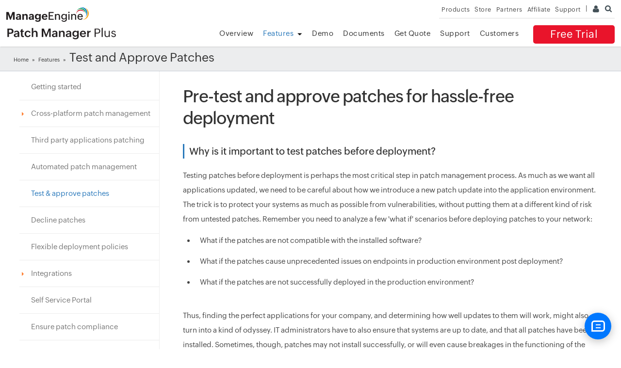

--- FILE ---
content_type: text/html
request_url: https://www.manageengine.com/patch-management/test-and-approve-patches.html
body_size: 4220
content:
<!doctype html>
<html>
<head>





<title>How to automate patch testing? | ManageEngine Patch Manager Plus Test and approve patches </title>
<meta name="description" content="Test and approve patches before deploying it to production environments with the help of patch test groups.">
<meta name="keywords" content="patch testing, patch test groups">
<link rel="canonical" href="https://www.manageengine.com/patch-management/test-and-approve-patches.html">
<script type="text/javascript" src="https://www.manageengine.com/js/ipcallback-new.js"></script>
<meta name="viewport" content="width=device-width, initial-scale=1, maximum-scale=1">
<meta charset="utf-8">
<meta http-equiv="X-UA-Compatible" content="IE=edge,chrome=1">
<meta name="author" content="ManageEngine, communications@manageengine.com">
<meta name="distribution" content="Global">
<meta name="HandheldFriendly" content="True">
<meta name="MobileOptimized" content="320">
<meta name="apple-touch-fullscreen" content="yes"> 
<meta name="apple-mobile-web-app-capable" content="yes">
<link rel="icon" href="https://www.manageengine.com/favicon.ico">
<link rel="shortcut icon" href="https://www.manageengine.com/favicon.ico">
<link rel="dns-prefetch" href="https://www.manageengine.com/">
<link rel="apple-touch-icon-precomposed" sizes="144x144" href="https://www.manageengine.com/images/v1/apple-touch-icon-144-precomposed.png">
<link rel="apple-touch-icon-precomposed" sizes="114x114" href="https://www.manageengine.com/images/v1/apple-touch-icon-114-precomposed.png">
<link rel="apple-touch-icon-precomposed" sizes="72x72" href="https://www.manageengine.com/images/v1/apple-touch-icon-72-precomposed.png">
<link rel="apple-touch-icon-precomposed" href="https://www.manageengine.com/images/v1/apple-touch-icon-57-precomposed.png">
<!--[if lt IE 9]><script src="https://www.manageengine.com/js/html5shiv.js"></script><![endif]-->
<link rel="preload" as="style" href="https://www.manageengine.com/css/me-new-v1.css?v2">
<link rel="stylesheet" type="text/css" href="https://www.manageengine.com/css/me-new-v1.css?v2">
<link rel="stylesheet" type="text/css" href="/patch-management/css/prd-new-style.css">
<style>
.iframe_img_src{cursor:pointer;margin:20px 0}
.iframe_img_src img{width:100%}
</style>
<script type="application/ld+json">{
  "@context": "http://schema.org",
  "@type": "VideoObject",
  "name": "Automate the patch testing process with ManageEngine Patch Manager Plus",
  "description": "Deploying incompatible patches is not even the last thing you want to do.  However, manually testing every patch is humanly impossible and is erroneous in nature. ManageEngine Patch Manager Plus allows you to extensively test the newly incoming patches for functionality and compatibility. You can also, create test groups that mirror your actual work environment where you can test the patches and automatically approve them for deployment.  Learn more about the automated patch testing capabilities of Patch Manager Plus - https://www.manageengine.com/patch-management/test-and-approve-patches.html  #patchmanagementtesting #patchtestingsoftware #automatedtestingofpatches #testandapprovalofpatches #manageenginepatchmanagerplus",
  "thumbnailUrl": "https://i.ytimg.com/vi/P2UqDc-Jz6Q/default.jpg",
  "uploadDate": "2020-11-03T08:10:12Z",
  "duration": "PT3M43S",
  "embedUrl": "https://www.youtube-nocookie.com/embed/P2UqDc-Jz6Q",
  "interactionCount": "6"
}</script>
</head><body>
<header>
  <div id="commonHeader">
    <div id="header-topsec">&nbsp;</div>
    <div class="" id="MEmobPanel">
      <div id="MEdropPanel">&nbsp;</div>
    </div>
    <div id="header-mainsec">
      <div class="headerinner">
        <div class="clearfix head-container">
          <div class="fl prdLogo"> <a class="patchlogosvg" href="/patch-management/"><img title="Patch Management - ManageEngine Patch Manager Plus" alt="Patch Management - ManageEngine Patch Manager Plus" src="https://www.manageengine.com/images/logo/patchmanagerplus.svg"/></a> </div>
          <div class="fr">
            <nav>
              <div class="nav-dwn fr"><a href="https://www.manageengine.com/patch-management/free-trial.html?top_menu" title="Try ManageEngine Patch Manager Plus">Free Trial</a></div>
              <div class="fr pr">
                <ul class="nav header-nav productmenu clearfix" itemscope="itemscope" itemtype="https://www.schema.org/SiteNavigationElement">
                  <li id="over"><a href="/patch-management/" title="Overview - ManageEngine Patch Manager Plus">Overview</a></li>
                  <li id="fea"><a href="/patch-management/features.html" title="Features - ManageEngine Patch Manager Plus">Features</a></li>
                  <li id="demo"><a href="/patch-management/request-demo.html" title="Demos - ManageEngine Patch Manager Plus">Demos</a></li>
                  <li id="doc"><a href="/patch-management/help.html" title="Documents - ManageEngine Patch Manager Plus">Documents</a></li>
                  <li id="qte"><a href="/patch-management/get-quote.html" title="Get Quote - ManageEngine Patch Manager Plus">Get Quote</a></li>
                  <li id="supp"><a href="/patch-management/support.html" title="Support - ManageEngine Patch Manager Plus">Support</a></li>
                  <li id="cust"><a href="/patch-management/customers.html" title="Customers - ManageEngine Patch Manager Plus">Customers</a></li>
                </ul>
              </div>
            </nav>
          </div>
          <div class="menuIcon menu2ResBlk" id="MEmobile"><span class="s-icon icon-s-menu">&nbsp;</span></div>
        </div>
      </div>
    </div>
  </div>
</header>
<section>
  
</section>
<section>
  <div class="heading-menu">
    <div class="container">
      <div class="menuhead">
        
      </div>
      <div class="breadcrumb"><a href="/patch-management/">Home</a> &raquo; <a href="/patch-management/features.html">Features</a> &raquo;
        <span>Test and Approve Patches</span>
      </div>
    </div>
  </div>
</section>
<section>
  <div class="container clearfix new-container" id="scroll">
    <div class="lhs-tree fea automation ">


    </div>
    <div class="rhs-cont">
      <h1 class="no-margin-top">Pre-test and approve patches for hassle-free deployment</h1> <h3>Why is it important to test patches before deployment?</h3> <p>Testing patches before deployment is perhaps the most critical step in patch management process. As much as we want all applications updated, we need to be careful about how we introduce a new patch update into the application environment. The trick is to protect your systems as much as possible from vulnerabilities, without putting them at a different kind of risk from untested patches. Remember you need to analyze a few 'what if' scenarios before deploying patches to your network:</p> <ul> <li>What if the patches are not compatible with the installed software?</li> <li>What if the patches cause unprecedented issues on endpoints in production environment post deployment?</li> <li>What if the patches are not successfully deployed in the production environment?</li> </ul> <p>Thus, finding the perfect applications for your company, and determining how well updates to them will work, might also turn into a kind of odyssey. IT administrators have to also ensure that systems are up to date, and that all patches have been installed. Sometimes, though, patches may not install successfully, or will even cause breakages in the functioning of the software application. This makes the administrator&rsquo;s job tougher, as they might have to repair all damaged software if the issue is patch breakages, or in the case of failing of patches at all systems, redeploy the patches. To solve this problem, Patch Manager Plus supports test driving patches before rolling them out to your production environment.<br /> To test or not to test is no longer the question when you use a patching tool like Patch Manager Plus.</p> <h3>How to test and approve patches with Patch Manager Plus?</h3> <p>Using the 'Test and approve' feature, administrators can test the patches on a small group of test computers before deploying them to the whole network. Since APD helps automate the patch deployment function for administrators, they can also automate the testing of the patches on the test groups. This testing can be performed for patches of specific applications, or for all patches, and the deployment will be done automatically (after the set time frame by the customer) if the patch installation was successful in the test group. Hence, the whole patch management workflow will become completely automated&ndash;from testing on a group, to installation of the patch over the entire network.</p> <p> <picture> <source srcset="webp/test-and-approve-before-deployment.webp" type="image/webp"> </source> <img src="/patch-management/images/test-and-approve-before-deployment.jpg" alt="" /> </picture> </p> <ol> <li>Create test groups to test patches on a small number of computers before approving them for deployment. These test groups can be 'static' or 'static unique' in nature.</li> <li>Once the patches are successfully deployed to the test groups, you can choose to approve them either manually or automate the approval process.</li> <li>If patch deployment has failed, then the patches will not be approved.</li> <li>Patch deployment will be done automatically if the patch installation was successful in a test group.</li> </ol> <p>Watch the below video to see how to automate patch testing using Patch Manager Plus</p> <div class="iframe_img_src"> <picture data-vidsrc="https://www.youtube-nocookie.com/embed/P2UqDc-Jz6Q?controls=0&amp;autoplay=1"> <source srcset="webp/test-and-approve-patches.webp" type="image/webp"> </source> <img src="/patch-management/images/test-and-approve-patches.png" alt="Free Training on Imaging and OS Provisioning" /> </picture> </div> <!--p><iframe src="https://www.youtube-nocookie.com/embed/P2UqDc-Jz6Q" allow="accelerometer; autoplay; clipboard-write; encrypted-media; gyroscope; picture-in-picture" allowfullscreen="" width="560" height="315" frameborder="0"></iframe></p--> <p>Hence, the whole patch testing and approval workflow will become completely automated &ndash;from testing patches on a group, to installation of the patch over the entire network.</p> <div class="credit"> <h3>Looking for an MSP offering? Choose Endpoint Central MSP</h3> <div class="flex"> <div class="clip"><img src="https://www.manageengine.com/desktop-management-msp/webp/dcmsp-banner-360.webp" alt="Endpoint Central MSP" /></div> <div class="caption"> <p>Manage and secure client endpoints effortlessly. Discover the benefits of choosing us.</strong></p> <a href="https://www.manageengine.com/desktop-management-msp/?footer_banner" target="_blank">Know more</a> </div> </div> </div>
    </div>
  </div>
</section>
<section>
  
</section>
<section>
  <div class="btmBar mbH">
    <div id="btmBar">
      <div class="container clearfix">
        <ul class="clearfix">
          <li class="btm-dwn"><a title="Try ManageEngine Patch Manager Plus" href="https://www.manageengine.com/patch-management/free-trial.html?btmMenu">Free Trial</a></li>
          <li><a title="Live Demo - ManageEngine Patch Manager Plus" href="http://demo.patchmanagerplus.com/configurations.do" target="_blank"><span class="s-icon"><img style="width:30px;" src="/patch-management/images/online-demo-icon.png" width="60" height="60" /></span><br>Live Demo</a></li>
          <li><a title="Compare Editions - ManageEngine Patch Manager Plus" href="/patch-management/edition-comparison.html"><span class="s-icon comp-icon">&nbsp;</span><br>
            Compare Editions</a></li>
          <li><a title="Get Quote - ManageEngine Patch Manager Plus" href="/patch-management/get-quote.html"><span class="s-icon icon-s-quote">&nbsp;</span><br>
            Get Quote</a></li>
          <li><a title="Buy Now - ManageEngine Patch Manager Plus" href="https://store.manageengine.com/patch-management/"><span class="s-icon icon-s-buynow">&nbsp;</span><br>
            Buy Now</a></li>
        </ul>
      </div>
    </div>
  </div>
</section>
<footer id="meCommonFooterNew"></footer>
<script src="https://accounts.zoho.com/u/info" type="text/javascript"></script> 
<script src="https://www.manageengine.com/js/me-v1-header-a.js"></script> 
<script src="/js/me-new-v1.js"></script>
<script src="/patch-management/js/top-band.js"></script>
<script src="/patch-management/js/help.js"></script>
<script src="/patch-management/js/ltree.js"></script>
<script src="/ems/js/ems-common-form.js"></script>
<script>$('#fea').addClass('menu-active'); $('#lt4 a').addClass('feaact');</script>
<script>
$(document).ready(function(){
    $('[data-vidsrc]').click(function(e) {
                var value = $(this).attr('data-vidsrc');
                $(this).parent().html('<iframe src="'+value+'" class="shadow nfm-vid-iframe" title="YouTube video player" allow="accelerometer; autoplay; clipboard-write; encrypted-media; gyroscope; picture-in-picture" allowfullscreen="" width="100%" height="480" frameborder="0"></iframe>');
            }); 
});
</script>

</body>
</html>

--- FILE ---
content_type: text/html
request_url: https://www.manageengine.com/ems/pmp-chat-widget-code.html
body_size: 1036
content:
<!-- CHAT WIDGET -->
<html>

<head>
    <meta charset="UTF-8">
    <meta id="dynamicViewport" name="viewport" content="width=device-width, initial-scale=1.0">
    <style>
        [data-chat-widget] {
            position: fixed;
            bottom: 50px;
            right: 20px;
            z-index: 99999;
            font-family: sans-serif;
        }

        [data-chat-window] {
            width: 350px;
            height: 473px;
            background: #fff;
            border-radius: 15px;
            overflow: hidden;
            box-shadow: 0 8px 30px rgba(0, 0, 0, 0.35);
            position: absolute;
            bottom: 30px;
            right: 0px;
            margin: auto;
            opacity: 1;
            pointer-events: auto;
            transform: translateY(0);
        }

        .mobile-frame-wrapper {
            width: 360px;
            height: 580px;
            position: relative;
        }

        .mobile-frame-wrapper iframe {
            width: 574px;
            height: 474px;
            border: none;
            transform-origin: top left;
            transition: transform .3s ease;
            overflow: hidden;
            transform: translateX(-113px);
        }

        @media screen and (max-width: 500px) {
            .mobile-frame-wrapper iframe {
                width: 98%;
                height: 100%;
                transform: translateX(0px);
            }

            [data-chat-window] {
                height: 540px;
            }

            .mobile-frame-wrapper {
                width: 360px;
                height: 590px;
            }
        }
    </style>

</head>

<body>
    <div data-chat-widget>
        <div data-chat-window>
            <div class="mobile-frame-wrapper" id="frameWrapper">
                <iframe id="chatFrame"
                    src="https://salesiq.zohopublic.com/signaturesupport.ls?widgetcode=5e6f3c890ac7831c4f0e70cf5ea2a3fea9ca4e236c0e161216fbcaf04819e1b7745dff5bc524fee7d11d1c3d908aabdd"
                    scrolling="no" allow="microphone; camera" loading="eager"></iframe>
            </div>
        </div>
    </div>

</body>
<script>

    /* ============================
    MOBILE RESPONSIVE (UNCHANGED)
    ============================ */
    function applyMobileResponsive() {
        viewport.setAttribute(
            "content",
            "width=375, initial-scale=1.0, maximum-scale=1.0"
        );
        frameWrapper.classList.add("mobile-enabled");
    }
    chatIframe.addEventListener("load", applyMobileResponsive);
</script>

</html>

--- FILE ---
content_type: text/css
request_url: https://www.manageengine.com/patch-management/css/prd-new-style.css
body_size: 8433
content:
.pm-dc-icns {
    background: url(../images/features-icons-sprite.png) no-repeat 0 0;
    display: inline-block;
    width: 32px;
    height: 32px;
    padding-top: 4px
}

.pm-dc-icns1 {
    background-position: -45px -793px
}

.pm-dc-icns2 {
    background-position: -77px -792px
}

.pm-dc-icns3 {
    background-position: -112px -792px
}

.pm-dc-icns4 {
    background-position: -145px -792px
}

.pm-dc-icns5 {
    background-position: -178px -792px
}

.pm-dc-icns6 {
    background-position: -212px -792px
}

.pm-dc-icns7 {
    background-position: -246px -792px
}

#prdLogo {
    background: url(../images/common-sprite.png) no-repeat 0 0;
}

#prdLogo {
    background-position: 0 0;
    width: 309px;
    height: 33px
}

.bannerflex {
    background-color: #035fac;
    min-height: 380px;
    background-attachment: fixed;
    background-repeat: no-repeat;
    background-size: cover;
    margin-top: 0px;
}

#btmBar ul li {
    width: 19%
}
#relPrdRMMCentral, #relPrdDCGroupDCMSP, #relPrdDCGroupMDM, #relPrdDCGroupMDMMSP, #relPrdDCGroupOSD, #relPrdDCGroupFWT, #relPrdDCGroupRDM, #relPrdDCGroupBSP, #relPrdDCGroupDCP, #relPrdDCGroupACP, #relPrdDCGroupACP + li{
    display: none;
}

@media screen and (max-width:760px) {
    .bannerflex {
        color: #fff
    }
}

nav ul.productmenu.header-nav>li#fea {
    position: relative;
}

nav ul.productmenu.header-nav>li#fea:after {
    content: '';
    background: url(//www.zohowebstatic.com/sites/default/files/zoho_general_pages/zgheader-footer-sprite.png) no-repeat -168px -6px/990px auto;
    height: 6px;
    width: 10px;
    display: inline-block;
    margin-left: 8px;
}

nav ul.productmenu.header-nav>li .drop-down {
    display: none;
    position: absolute;
    width: 500px;
    background-color: #fff;
    box-shadow: 0px 0px 5px #0004;
    top: 38px;
    left: 0;
    padding: 15px 0 0;
}

nav ul.productmenu.header-nav>li#fea:hover .drop-down,
nav ul.productmenu.header-nav>li#fea .drop-down.active {
    display: block;
}

nav ul.productmenu.header-nav>li .drop-down .flex {
    display: flex;
    width: 100%;
    justify-content: center;
}

nav ul.productmenu.header-nav>li .drop-down .flex+a {
    display: block;
    text-align: center;
    line-height: normal;
    padding: 10px;
    background-color: #f9f9f9;
    margin: 15px 0 0;
}

nav ul.productmenu.header-nav>li .drop-down .flex ul {
    width: 50%;
}

nav ul.productmenu.header-nav>li .drop-down .flex ul li {
    text-align: left;
    list-style: none;
    margin: 0 15px;
}

nav ul.productmenu.header-nav>li .drop-down .flex ul:first-child {
    border-right: 1px solid #eee;
}

nav ul.productmenu.header-nav>li .drop-down .flex ul:first-child li {}

nav ul.productmenu.header-nav>li .drop-down .flex ul li a {
    padding: 10px 15px;
    display: block;
    line-height: normal;
    font-size: 13px;
    color: #000 !important;
}

nav ul.productmenu.header-nav>li .drop-down .flex ul li a:hover {
    background-color: #0000000f;
    color: #138cd6 !important;
}


.bannerflex img {
    width: 100%;
    max-width: 1000px;
    margin: auto;
    display: block;
}

.side-banner a:before {
    content: 'Seminar';
    display: block;
    font-size: 17px;
    font-weight: bold;
    padding: 10px 0;
}

.side-banner a {
    display: block;
    padding: 0 10px 30px;
    margin-top: -30px;
    color: #000;
}

.breadcrumb a {
    word-spacing: normal;
}

a.link,
.menu-active a,
.nav>li>a:hover,
.nav>li>span:hover,
[data-soldrop]:hover {
    color: #2a79bb !important;
}

a.link {
    font-weight: 600;
}

a.box.link:hover {
    text-decoration: none;
}

a.box.link:hover h3 {
    color: #2a79bb;
}

a.box.link:hover:before {
    box-shadow: 0 0 5px #999;
}

a.disabled {
    pointer-events: none;
    color: #555;
}

a.call-to-link {
    color: #2a79bb;
    font-weight: 600;
    padding: 7px 15px;
    background-color: #eee;
    border-left: 3px solid #2a79bb;
    margin: 5px 0;
    display: inline-block;
}

a.call-to-link.offset {
    background-color: #fff;
}

a.call-to-link:before {
    position: absolute;
    display: inline-block;
    content: '';
    top: 0;
    left: 0;
    bottom: 0;
    width: 3px;
    background-color: #2a79bb;
    z-index: 1;
}

a.call-to-link:hover {
    background-color: #2a79bb;
    color: #fff;
    text-decoration: none;
}

.new-container {
    max-width: 1200px;
}

.new-container #lhsTree {
    max-width: none;
    padding: 5px 0px 0px 0px;
}

.new-container .lhs-tree li a,
.new-container .lhs-tree li span {
    font-size: 15px;
    line-height: 30px;
    color: #777;
}

.new-container .lhs-tree li a:hover {
    color: #447dbb;
    text-decoration: none;
}

.new-container .lhs-tree li span:after {
    top: 24px !important;
}

.new-container #lhsTree.fixed {
    position: fixed;
    width: 288px;
    top: 70px;
}

.help #lhsTree>li>ul li a {
    font-size: 13px;
    padding: 15px 10px 15px 34px;
}

.gcsc-branding,
.gsc-adBlock,
.gsc-result div.gs-watermark,
table.gsc-table-result,
.gsc-above-wrapper-area {
    display: none !important;
}

.cse .gsc-control-cse,
.gsc-control-cse {
    padding: 0 !important;
}

.gsc-input-box {
    background-color: transparent !important;
    border: 0px !important;
}

#___gcse_0 {
    width: 300px !important;
    float: right !important;
    margin: 10px !important;
    position: absolute;
    top: 0;
    right: 0;
}

#___gcse_1 {
    min-height: 0
}

#gs_tti50 {
    padding: 0 !important;
    margin: 0 !important;
}

#gs_tti50 input {
    background-image: none !important;
    font-size: 13px;
    font-family: OpenSans;
    padding: 5px 4px 4px 15px !important;
    height: initial !important;
    margin: 0 !important;
}

input.gsc-search-button,
input.gsc-search-button:hover,
input.gsc-search-button:focus {
    border-color: #2a79bb !important;
    background-color: #2a79bb !important;
    background-image: none;
    filter: none;
    border-radius: 0px !important;
}

td.gsib_b {
    position: absolute !important;
    right: 92px !important;
    top: 12px !important;
}

ul.help-tab {
    padding: 0;
    list-style: none;
    display: flex;
    border-bottom: 1px solid #eee;
}

ul.help-tab li {
    display: inline-block;
    padding: 0px;
    line-height: normal;
    margin-bottom: 0;
}

ul.help-tab li a.active {
    background-color: #eee;
    border-bottom: 3px solid #2a79bb;
    background-image: url(../images/help-icons-sprite-offset.png);
}

ul.help-tab li a {
    display: inline-block;
    padding: 95px 15px 5px;
    color: #333;
    position: relative;
    background-image: url(../images/help-icons-sprite.png);
    background-size: 500px;
    background-origin: border-box;
    width: 100px;
    text-align: center;
    white-space: nowrap;
    border-right: 1px solid #eee;
}

ul.help-tab li a:hover {
    background-image: url(../images/help-icons-sprite.png);
    text-decoration: none;
    background-color: #eee;
    border-bottom: 3px solid #2a79bb;
}

ul.help-tab li a.active:hover {
    background-image: url(../images/help-icons-sprite-offset.png);
}

ul.help-tab li a#tb4 {
    background-position: 16px 0px;
}

ul.help-tab li a#tb3 {
    background-position: -86px 0px;
}

ul.help-tab li a#tb2 {
    background-position: -186px 0px;
}

ul.help-tab li a#tb1 {
    background-position: -286px 0px;
}

.doc-content li {
    padding-bottom: 10px;
}

.doc-content {
    font-size: 15px;
    line-height: 30px;
}

.doc-content h3 {
    margin-bottom: 0px;
}

.doc-intro {
    text-align: center;
    position: absolute;
    right: -13px;
    top: -136px;
    width: 340px;
}

.doc-intro a {
    display: inline-block;
    border: 1px dashed transparent;
    border-right: 1px dashed #e6e6e6;
    border-top: 0;
    width: 100px;
    height: 45px;
    font-size: 13px;
    line-height: normal;
    padding-top: 60px;
    text-align: center;
    vertical-align: top;
    background-image: url(../images/help-icons-sprite.png);
    background-size: 300px;
    color: #2a79bd;
    cursor: pointer;
    margin-left: -5px;
}

.doc-intro a:hover {
    background-image: url(../images/help-icons-sprite-offset.png);
    text-decoration: none;
    background-color: #ecedee;
    border-bottom: 2px solid;
}

a#lk1 {
    background-position: -185px -95px;
}

a#lk2 {
    background-position: 15px 5px;
}

a#lk3 {
    background-position: -385px 5px;
}

a#lk4 {
    background-position: -285px 5px;
}

a#lk5 {
    background-position: 23px -63px;
}

a#lk6 {
    background-position: -36px -63px;
}

a#lk7 {
    background-position: -460px -63px;
}

.notree span:after {
    display: none !important;
}

.breadcrumb span {
    font-size: 25px;
    font-weight: 300;
    word-spacing: normal;
}

.breadcrumb {
    vertical-align: bottom;
    padding: 5px;
    word-spacing: 5px;
}

.heading-menu .menuhead {
    display: block;
    text-align: center;
}

#lhsTree>li a.feaact {
    color: #2a79bb !important;
}

.help #lhsTree>li a.feaact {
    border-left: 2px solid #2a79bb;
}

.help #lhsTree>li.notree a.feaact {
    border-left: 0;
}

.rhs-cont {
    min-height: 700px;
}

.new-container #lhsTree ul {
    list-style: none;
}

.rhs-cont .how-to-list h2 {
    margin-bottom: 20px !important;
    max-width: 60%;
}

.kb-list.how-to-list li {
    margin: 10px 0;
}

a.hotfix {
    padding: 7px 15px;
    display: inline-block;
    background-color: #2a79bb;
    color: #fff;
    margin-bottom: 7px;
    min-width: 155px;
}

a.hotfix:hover {
    background-color: #2a79bb;
    color: #fff;
    text-decoration: none !important;
}

.hotfix-table {
    width: 500px;
    margin: 30px auto;
    border: 2px solid #eee;
    text-align: center;
}

.hotfix-head {
    background-color: rgb(238, 238, 238);
    padding: 15px 30px;
    font-weight: 600;
    border-bottom: 1px solid #eee;
}

p {
    font-size: 15px;
    line-height: 30px;
}

.rhs-cont h2:after {
    content: '';
    position: absolute;
    bottom: -4px;
    right: 0;
    background-color: #2a79bb;
    width: 7px;
    height: 7px;
    transform: rotate(45deg);
}

.rhs-cont h2 {
    margin-bottom: 0px;
    border-bottom: 1px solid #dadada;
    padding-bottom: 15px;
    margin-top: 40px;
    max-width: 80%;
    position: relative;
}

.no-margin-top {
    margin-top: 0 !important;
}

.rhs-cont h3 {
    border-left: 3px solid #2a79bb;
    padding-left: 10px;
    width: 80%;
}

.pmp h2 {
    margin: 0 0 20px;
    position: relative;
    border-bottom: 0px;
    max-width: none;
    padding-bottom: initial;
}

.pmp.home h2 {
    font-size: 32px;
    text-align: center;
    margin-bottom: 40px;
}

.pmp.home h2 span {
    font-weight: 700;
}

.cse .gsc-branding,
.gsc-branding {
    display: none
}

.overview,
.os,
.party,
.visibility,
.benifits,
.edition,
.client {
    text-align: center;
    padding: 50px 15px;
}

.overview {
    padding-top: 10px;
    padding-bottom: 10px;
}

.os,
.visibility,
.edition {
    background-color: #eee;
}

.edition p {
    margin-top: 35px;
    padding-bottom: 4px;
}

.hmEdition1 {
    width: 235px;
    float: left;
    margin: 20px 20px 20px 0;
    background: #f1f1f1
}

.hmEdition2 {
    width: 235px;
    float: left;
    margin: 20px 20px 20px 0;
    background: #f1f1f1
}

.hmEdition3 {
    width: 235px;
    float: left;
    margin: 20px 20px 20px 0;
    background: #f1f1f1
}

.hmEdition4 {
    width: 235px;
    float: left;
    margin: 20px 0;
    background: #f1f1f1
}

.hmEditionHead {
    background: #4f565e;
    color: #fff;
    font-size: 30px;
    padding: 20px;
    line-height: 32px;
    font-weight: 300;
    text-align: center
}

.hmEditionCont {
    font-size: 14px;
    padding: 10px 20px;
    color: #888;
    height: 300px
}

.hmEditionCont ul {
    margin: 0;
    padding: 0;
    list-style-type: none
}

.hmEditionCont ul li {
    margin: 0;
    padding: 5px 0 5px 12px;
    line-height: 24px;
    position: relative
}

.hmEditionCont ul li span {
    margin-right: 20px;
    display: inline-block;
    position: absolute;
    left: 0;
    top: 6px;
    color: #69b121
}

.hmEditionCont a {
    color: #888
}

.hmEditionFoot {
    padding: 0 20px 20px 20px;
    height: 40px
}

.hmEditionFoot a.trynow {
    background: #7BBB2A;
    padding: 7px 20px;
    font-size: 28px;
    line-height: 30px;
    text-align: center;
    color: #fff;
    text-decoration: none;
    display: inline-block;
    font-weight: 300
}

.hmEditionFoot a.trynow:hover {
    background: #5BBB2A
}

.hmEdi1 {
    width: 235px;
    float: left;
    margin: 20px 20px 0 0;
    background: #ffffff;
    color: #000;
}

.hmEdi1 .hmEdiCont {
    color: #000
}

.hmEdi1 .hmEdiFoot {
    padding-bottom: 20px;
}

.hmEdi1 .hmEdiCont a {
    color: #fff
}

.hmEdi2 {
    width: 700px;
    float: left;
    margin: 20px 0 0 0;
    background: #fff;
}

.hmEdiCol1 {
    width: 33.34%;
    float: left
}

.hmEdiCol2 {
    width: 50%;
    float: left;
}

.hmEdiCol3 {
    width: 50%;
    float: left;
}

.hmEdiCol1 .hmEdiCont {
    border-right: 1px solid #ccc
}

.hmEdiCol2 .hmEdiCont {
    border-right: 1px solid #ccc
}

.hmEdiHead {
    background: #2a79bb;
    color: #fff;
    font-size: 20px;
    padding: 12px 20px;
    line-height: 32px;
    font-weight: 600;
    text-align: center;
}

.hmEdiHead:after {
    content: '';
    content: "Up to 20 computers & 5 servers";
    display: block;
    font-size: 14px;
    margin: 0px;
    font-weight: 300;
    padding: 0;
    line-height: normal;
}

.hmEdiHead#pro:after {
    content: 'Suitable for computers in LAN';
}

.hmEdiHead#ent:after {
    content: 'Suitable for computers in WAN';
}

.hmEdiCont {
    padding: 0 20px;
    margin: 20px 0;
    color: #888;
    /* height:236px; */
}

.hmEdiCont ul {
    margin: 0;
    padding: 0;
    list-style-type: none
}

.hmEdiCont ul li {
    margin: 0;
    padding: 3px 0 3px 12px;
    line-height: 24px;
    position: relative
}

.hmEdiCont ul li span {
    margin-right: 20px;
    display: inline-block;
    position: absolute;
    left: 0;
    top: 3px;
    color: #2a79bb;
}

.hmEdition a {
    color: #000;
}

.hmEdiFoot {
    padding: 0px 20px 0px;
}

.hmEdi1 .hmEdiFoot a.trynow {
    background: #e9142b;
    padding: 3px 0;
    font-size: 24px;
    line-height: 34px;
    text-align: center;
    color: #fff;
    text-decoration: none;
    font-weight: 300;
    display: block;
}

.hmEdi2 .hmEdiFoot a.trynow {
    background: #e9142b;
    padding: 3px 40px;
    font-size: 24px;
    line-height: 34px;
    text-align: center;
    color: #fff;
    text-decoration: none;
    display: inline-block;
    font-weight: 300;
}

.os p {
    max-width: 700px;
    margin: 20px auto 0;
}

.feat ul {
    text-align: initial;
    max-width: 650px;
    font-size: 17px;
    line-height: 32px;
    display: inline-block;
    list-style: none;
}

.feat ul li {
    margin-bottom: 15px;
}

.feat ul li:before {
    width: 0px;
    height: 0px;
    border-top: 5px solid transparent;
    border-bottom: 5px solid transparent;
    border-left: 7px solid #2a79bb;
    content: '';
    display: inline-block;
    margin-right: 10px;
    margin-left: -20px;
}

.feat.party,
.feat.visibility {
    padding-bottom: 0;
}

.feat.party .figure {
    content: '';
    display: inline-block;
    height: 320px;
    width: 340px;
    vertical-align: top;
    background-image: url(../images/third-party-applications.jpg);
    background-size: auto 300px;
    background-position: center;
    background-repeat: no-repeat;
    margin-top: -40px;
    margin-bottom: 40px;
}

.feat.visibility .figure {
    content: '';
    display: inline-block;
    height: 275px;
    width: 300px;
    vertical-align: top;
    background-image: url(../images/visibility-and-control.jpg);
    background-size: 435px;
    background-position: bottom;
    background-repeat: no-repeat;
    margin-right: 50px;
    margin-top: -23px;
    margin-bottom: 30px;
}

.client img {
    width: 100%;
    max-width: 1000px;
}

.pmp .box {
    width: 240px;
    display: inline-block;
    vertical-align: top;
    text-align: center;
    margin: 0 15px;
}

.pmp h2:after {
    content: '';
    width: 80px;
    height: 1px;
    display: block;
    background-color: #e1e2e2;
    margin: 20px auto;
    position: static;
    transform: none;
}

.pmp h2:before {
    content: '';
    display: block;
    width: 7px;
    height: 7px;
    background-color: #2a79bb;
    margin: auto;
    left: 0;
    bottom: -2px;
    position: absolute;
    right: 0;
    transform: rotate(45deg);
}

.pmp>ul {
    list-style: none;
    display: block;
    width: 100%;
    text-align: center;
    margin-top: 13px;
    transition: 0.2s ease-in-out;
    padding-top: 20px;
}

.pmp.getstart>ul {
    border-top: 1px solid #ccc;
}

.rhs-cont li {
    font-size: 15px;
    line-height: 28px;
    margin-bottom: 15px;
    list-style: inherit;
}

.rhs-cont .small li {
    margin-bottom: 0px;
}

.pmp>ul>li {
    display: inline-block;
    width: 300px;
    position: relative;
    vertical-align: top;
    text-align: initial;
    padding: 20px 25px;
    margin: 15px;
    box-shadow: 0 0 2px #ccc;
    /*border-left:1px solid #ccc;*/
}

.pmp.documents>ul>li {
    min-height: 150px;
}

.pmp>ul>li.big {
    width: 695px;
    padding: 16px 30px;
}

.pmp>ul>li.big span {
    vertical-align: top;
    width: 45%;
    display: inline-block;
}

.pmp>ul>li.big div:last-child {
    width: 60%;
    border-left: 1px dashed #ccc;
    padding-left: 4%;
    margin-left: 2%;
}

.pmp>ul>li.big div {
    display: inline-block;
    width: 33%;
    vertical-align: top;
}

.pmp>ul>li strong {
    display: inline-block;
    font-size: 17px;
    line-height: 27px;
    padding-left: 47px;
}

.pmp>ul>li strong a {
    position: relative;
}

.pmp>ul>li:after {
    content: '';
    position: absolute;
    display: inline-block;
    border-radius: 50%;
    left: -5px;
    border-left: 0px;
    border-bottom: 0px;
    top: -18px;
    transform: scale(.6);
    width: 100px;
    height: 100px;
    background-image: url(../images/features-icons-sprite.png);
    background-size: 500px;
}

.pmp>ul>li.long:after {
    top: -6px;
}

.pmp>ul>li#fea1:after {
    background-position: 0px 0px;
}

.pmp>ul>li#fea2:after {
    background-position: -100px 0px;
}

.pmp>ul>li#fea3:after {
    background-position: -200px 0px;
}

.pmp>ul>li#fea4:after {
    background-position: -300px 0px;
}

.pmp>ul>li#fea5:after {
    background-position: -400px 0px;
}

.pmp>ul>li#fea6:after {
    background-position: 0px -100px;
}

.pmp>ul>li#fea7:after {
    background-position: -100px -100px;
}

.pmp>ul>li#fea8:after {
    background-position: -200px -100px;
}

.pmp>ul>li#fea9:after {
    background-position: -300px -100px;
}

.pmp>ul>li#fea10:after {
    background-position: -400px -100px;
}

.pmp>ul>li#fea11:after {
    background-position: 0px -200px;
}

.pmp>ul>li#fea12:after {
    background-position: -100px -200px;
}

.pmp>ul>li#fea13:after {
    background-position: -200px -200px;
}

.pmp>ul>li#fea14:after {
    background-position: -300px -200px;
}

.pmp>ul>li#fea15:after {
    background-position: -400px -200px;
}

.pmp>ul>li#fea16:after {
    background-position: 0px -300px;
}

.pmp>ul>li#fea17:after {
    background-position: -100px -300px;
}

.pmp>ul>li#fea18:after {
    background-position: -200px -300px;
}

.pmp>ul>li#fea19:after {
    background-position: -300px -300px;
}

.pmp>ul>li#fea20:after {
    background-position: -400px -300px;
}

.pmp>ul>li#fea21:after {
    background-position: -503px -300px;
}

.pmp>ul>li#fea22:after {
    background-position: -200px -300px;
}

.thanks-msg {
    display: none;
    color: #63ae21;
    font-weight: 700;
    transition: all ease-out 350ms;
}

.pmp .dwn-link-cont {
    width: 60%;
    display: inline-block;
    min-height: initial;
    vertical-align: top;
    margin-top: 50px;
}

.pmp .dwn-form-cont {
    width: 25%;
    display: inline-block;
}

a.dwn-cont {
    color: #333;
    background: none repeat scroll 0 0 #E9142B;
    border-radius: 5px;
    display: inline-block;
}

.prodDownbtnWin {
    background: url(../images/win-lin.png) no-repeat scroll -6px -5px rgba(0, 0, 0, 0);
    display: inline-block;
    height: 29px;
    margin: 15px;
    width: 28px;
}

.prodDownbtnBg {
    color: #FFFFFF;
    display: inline-block;
    font-size: 28px;
    height: 40px;
    padding: 10px;
}

.prodDownbtnsml {
    font-size: 12px;
}

.dwn-main-icon {
    background-position: -88px -29px;
    float: right;
    height: 31px;
    line-height: 30px;
    margin: 12px 14px 0 3px;
    width: 33px;
}

.dwn-prob a {
    background: #C4C8CC;
    padding: 2px 10px;
    border-radius: 3px;
    color: #333;
    text-decoration: none;
}

.dwn-prob a:hover {
    background: #0099cc;
    color: #fff !important;
}

.lictxt {
    padding: 20px;
}

ul.open {
    display: block !important;
}

ul.open li a {
    border: 0px !important;
    padding: 10px 0 10px 24px !important;
    font-size: 14px !important;
    display: block !important;
}

ul.open li:last-child a {
    margin-bottom: 15px;
}

#lhsTree>li>ul li a:hover {
    color: #2a79bb;
}

.foot-social.footFix,
.foot-social.footAbs {
    display: none !important;
}

.appList {
    list-style: none outside none;
}

.appList {
    border-bottom: 1px solid #ECEDEE;
    padding: 0 !important;
    padding-top: 20px !important;
}

.appList li {
    display: inline-block;
    padding: 5px 20px;
    background: #ecedee;
    border-right: 1px solid #ecedee;
    border-left: 1px solid #ecedee;
    border-top: 1px solid #ecedee;
    padding: 1.4% 5.1% 1.4% 5.1% !important;
    margin-bottom: 0px;
}

.appList .active {
    background: none repeat scroll 0 0 #fff;
    border-right: 1px solid #ecedee;
    border-left: 1px solid #ecedee;
    border-top: 1px solid #ecedee;
    padding: 1.4% 5.2% 1.4% 5.2%;
    border-bottom: 1px solid #fff;
    margin-bottom: -1px;
}

.appList .inactive {
    cursor: pointer;
}

.navigation {
    border-top: 1px dotted #CCCCCC;
    margin: 30px 0;
    padding: 20px;
}

.bdr {
    border-right: 1px solid #ecedee;
    border-left: 1px solid #ecedee;
    border-bottom: 1px solid #ecedee;
    padding: 15px 30px;
}

table.compareTable {
    width: 100%;
    border-collapse: collapse;
    text-align: left;
    margin: 20px auto
}

table.compareTable thead tr th {
    background-color: hsl(210, 6%, 93%);
    border: 1px solid hsl(0, 0%, 90%);
    font-size: 14px;
    line-height: 20px;
    padding: 0.6em;
    text-align: left;
}

table.compareTable td {
    border: 1px solid hsl(0, 0%, 90%);
    font-size: 14px;
    padding: 0.6em;
    text-align: left;
    vertical-align: top;
}

table.normalTable {
    width: 100%;
    border-collapse: collapse;
    text-align: left;
    margin: 20px auto
}

table.normalTable thead tr th {
    background-color: hsl(210, 6%, 93%);
    border: 1px solid hsl(0, 0%, 90%);
    font-size: 14px;
    line-height: 20px;
    padding: 0.6em;
    text-align: left;
}

table.normalTable td {
    border: 1px solid hsl(0, 0%, 90%);
    font-size: 14px;
    padding: 0.6em;
    text-align: left;
    vertical-align: top;
}

table.editionTable {
    width: 100%;
    border-collapse: collapse;
    text-align: left;
    margin: 20px auto
}

table.editionTable thead tr th {
    padding: 0.6em;
    background-color: #ECEDEE;
    text-align: center;
    font-size: 18px;
    border: 1px solid #E5E5E5;
    line-height: 20px
}

table.editionTable thead tr th span {
    font-size: 10px;
    line-height: 12px !important
}

table.editionTable tbody tr td:first-child {
    background-color: #f8f8f8;
    text-align: left
}

table.editionTable td {
    vertical-align: middle;
    padding: 0.6em;
    width: 24%;
    border: 1px solid #e5e5e5;
    font-size: 12px;
    text-align: center
}

table.editionTable td:first-child {
    width: 27%
}

table.editionTable tfoot td {
    font-weight: bold;
    text-align: center;
    background-color: #ECEDEE
}

table.editionTable tfoot td:first-child {
    text-align: left
}

.pmp .box:before {
    content: '';
    display: block;
    height: 100px;
    width: 100px;
    background-image: url(../images/overview-icons-sprite.png);
    background-size: 500px;
    margin: auto;
}

.pmp .os .box:before {
    background-color: #fff;
    padding: 9px;
    border-radius: 50%;
}

.pmp .box.box1:before {
    background-position: 0 0;
}

.pmp .box.box2:before {
    background-position: -100px 0;
}

.pmp .box.box3:before {
    background-position: -200px 0;
}

.pmp .box.box4:before {
    background-position: -300px 0;
}

.pmp .box.box5:before {
    background-position: 6px -91px;
}

.pmp .box.box6:before {
    background-position: -92px -95px;
}

.pmp .box.box7:before {
    background-position: -193px -95px;
}

.pmp .box.box8:before {
    background-position: -192px -94px;
}

.pmp .box.box14:before {
    background-position: -300px -190px;
}

.pmp .box.box15:before {
    background-position: -400px -190px;
}

.pmp .box.box16:before {
    background-position: 0px -790px;
}

.pmp .box h3 {
    font-weight: 600;
    margin-bottom: 0px;
}

.pmp .box p {
    line-height: 26px;
}

.nos {
    min-width: 300px;
}

li#no1 {
    border-left: 0px;
}

.nos ol {
    margin-top: 30px;
}

.nos ol li {
    margin: 10px 15px 10px 15px !important;
    line-height: 30px;
    font-size: 15px;
}

li.nos:after {
    font-size: 70px;
    background-image: none !important;
    text-align: center;
    line-height: 100px;
    color: #ccc;
}

#no1:after {
    content: '1';
}

#no2:after {
    content: '2';
}

#no3:after {
    content: '3';
}

#no4:after {
    content: '4';
}

#no5:after {
    content: '5';
}

.benifits {
    padding: 20px;
}

.pmp .benifits .box {
    width: 170px;
    overflow: hidden;
    height: 170px;
    border-right: solid 1px #eee;
    margin-left: 0;
    padding-right: 20px;
}

.pmp .benifits .box:last-child {
    border-right: 0px;
}

.pmp .benifits .box h3,
.pmp .benifits .box:before,
.pmp .benifits .box p {
    transition: all ease-in 350ms;
}

.pmp .benifits .box:hover h3,
.pmp .benifits .box:hover:before,
.pmp .benifits .box:hover p {
    transform: translateY(-110px);
    cursor: default;
}

.pmp .box.box8:before {
    background-position: -300px -90px;
}

.pmp .box.box9:before {
    background-position: -400px -90px;
}

.pmp .box.box10:before {
    background-position: 0 -190px;
}

.pmp .box.box11:before {
    background-position: -100px -190px;
}

.pmp .box.box12:before {
    background-position: -200px -190px;
}

.pmp.getstart {
    margin-top: -22px;
    padding-bottom: 100px;
    box-shadow: 0px 0px 25px -5px #ccc;
    min-height: 400px;
    transition: 0.2s ease-in-out;
}

.note {
    background-color: #eee;
    border-left: 3px solid #2e7cbc;
    margin-top: 15px;
    display: block;
}

.note:before {
    content: 'Note';
    padding-left: 10px;
    font-weight: 600;
    display: inline-block;
    padding-top: 10px;
}

.note li {
    list-style: disc inside;
    margin: 0 !important;
}

.note ul {
    padding-top: 0 !important;
    padding: 30px;
}

.note p {
    padding-left: 12px;
}

p.note {
    padding: 10px;
}

p.note:before {
    display: none;
}

span.comp-icon {
    background-position: -35px 0;
    height: 25px;
    width: 50px;
    display: inline-block;
    opacity: 0.7;
}

ol.note,
li.note {
    background-color: #eee;
    padding: 25px 25px 25px 43px !important;
    list-style-position: outside;
    border-left: 2px solid #ccc;
}

.pmp.getstart #lk7 {
    background-image: url(../images/how-to-icon.png);
    background-size: 36px;
    background-repeat: no-repeat;
    background-position: center 15px;
}

.pmp.getstart #lk5 {
    background-image: url(../images/kbs-icon.png);
    background-size: 36px;
    background-repeat: no-repeat;
    background-position: center 15px;
}

.pmp.getstart #lk6 {
    background-image: url(../images/faqs-icon.png);
    background-size: 36px;
    background-repeat: no-repeat;
    background-position: 36px 15px;
}

.spl-note {
    border-top: 1px dotted #ccc;
    max-width: 700px;
    margin: 20px auto 0 !important;
    padding: 8px;
}

li#no1,
li#no2,
li#no3,
.support li#fea8,
.support li#fea4,
.support li#fea9 {
    min-height: 150px;
}

.faq li {
    display: list-item;
    width: initial;
    border: 0px;
    font-size: 15px;
    line-height: 30px;
    min-height: initial;
    list-style-type: decimal;
    border-bottom: 1px dashed #ccc;
    max-width: 800px;
    margin: auto;
    padding: 0 0 40px 10px;
}

.faq li:last-child {
    border-bottom: 0px;
}

.faq li:after {
    display: none;
}

.faq li strong {
    display: block;
    font-size: 17px;
    font-weight: 800;
    margin-bottom: 15px;
    line-height: 30px;
}

.pmp.kb li {
    min-height: 150px;
}

.prodDownbtn {
    width: 40%;
    display: inline-block;
}

.pcp .doc-list {
    text-align: center;
    padding-left: 0 !important;
}

.pcp .doc-list li {
    list-style: none;
    display: inline-block;
    min-width: 250px;
    box-shadow: 0 0 3px #a7a7a7;
    margin: 7px;
    padding: 5px 15px;
    vertical-align: top;
    text-align: initial;
    background-color: #fff;
}

.pcp .doc-list li img {
    width: 30px;
}

.pcp .doc-list li a {
    display: inline-block;
    font-size: 14px;
    padding: 10px;
    padding-right: 0;
    color: #2a79bb;
}

.pcp.gray {
    background-color: #eee;
    padding: 30px 0 50px;
}

.pmp.thanks li,
.pmp.support li {
    min-height: 150px;
}

.pmp.features li {
    min-height: 180px;
}

.thanksemail {
    display: inline-block;
    font-weight: bold;
    margin-bottom: 20px;
}

.thanks-quote {
    display: none;
    font-size: 15px;
    text-align: center;
}

.hmEdition.clearfix {
    display: block;
    margin: auto;
    max-width: 960px;
    text-align: left;
}

.tal.mL10 strong {
    font-size: 17px;
    margin-left: -10px !important;
    margin-bottom: 7px !important;
    display: block;
    color: #2a79bb;
}

.nav-qte a {
    background: #c5c5c5;
    color: #000;
}

.nav-qte a:hover {
    background: #999;
    color: #fff;
}

.show.table ul li {
    display: table-cell;
    width: 25%;
    line-height: 25px;
    padding: 8px;
    border: 1px #ccc solid;
    border-top: 0;
    border-right: 0;
}

.show.table ul {
    display: table-row;
}

.show.table {
    display: table;
}

.show.table ul:last-child li {
    border-bottom: 0px;
}

.show.table ul li:first-child {
    border-left: 0px;
}

.show.table>strong {
    margin-top: 20px;
    padding-bottom: 10px;
    display: inline-block;
}

.locali {
    max-width: 1000px;
    margin: auto;
}

.locali h3 {
    font-weight: 600;
    font-size: 17px;
}

.prodDownbtn h4 strong {
    font-size: 20px;
}

.pmp.lic {
    max-width: 900px;
    margin: auto;
}

.pmp.lic p {
    font-size: 14px;
    line-height: 30px;
}

.pmp.lic h2 {
    font-size: 30px;
    text-transform: lowercase;
    margin-top: 40px;
}

.pmp.lic h2:first-letter {
    text-transform: uppercase;
}

.pmp.lic h3 {
    font-weight: 600;
    margin-top: 40px;
}

.pmp .list {
    font-size: 15px;
    line-height: 30px;
    max-width: 1000px;
    margin: auto;
}

.download {
    display: block;
}

.mobile-download {
    display: none;
}

span.error-field.training {
    top: 24px !important;
    right: -163px !important;
}

.promo.download {
    display: none;
}

.promo.roadmap,
.promo.getquote,
.promo.demo,
.promo.license,
.promo.getquote,
.promo.license,
.promo.testi,
.promo.feature,
.promo.support {
    display: none !important;
}

.promo a {
    display: block;
    min-height: 213px;
    background-image: url(../images/melt-webinar-thanks-banner.jpg);
    background-size: contain;
    background-repeat: no-repeat;
    width: 800px;
    margin: 0 auto 50px;
    max-width: 100%;
}

.promo:before {
    content: 'Upcoming events';
    text-align: center;
    display: block;
    padding: 20px 10px 10px;
    border-top: 1px solid #eee;
    font-weight: 600;
}

.promo.getquote:before,
.promo.demo:before,
.promo.license:before,
.promo.getquote:before,
.promo.license:before,
.promo.testi:before,
.promo.feature:before,
.promo.support:before {
    text-align: left;
    padding: 20px 0 10px;
}

.promo.roadmap:before {
    border-top: 0;
    padding-top: 0;
}

.promo.getquote a,
.promo.demo a,
.promo.license a,
.promo.getquote a,
.promo.license a,
.promo.testi a,
.promo.feature a,
.promo.support a {
    margin: 0 0 50px 0;
}

.rhs-cont .tab-cover {
    border: 1px solid #ccc;
    padding: 20px;
    margin-top: 50px;
    position: relative;
    border-radius: 0 5px 5px;
}

.rhs-cont .tab-cover a.help-tab-btn {
    display: inline-block;
    padding: 7px 15px;
    text-decoration: none !important;
}

.rhs-cont .tab-btn-group {
    position: absolute;
    top: -40px;
    left: -1px;
    z-index: 2;
}

.rhs-cont .tab-cover a.help-tab-btn.active {
    color: #000;
    border: 1px solid #ccc;
    border-bottom-color: #fff;
    pointer-events: none;
    border-radius: 5px 5px 0 0;
}

.apl-info-pmp {
    position: fixed;
    right: 0;
    top: 150px;
    background-color: #ecedee;
    border-radius: 40px 0 0 40px;
    font-size: 12px;
    font-weight: bold;
    padding: 0 15px 0 0;
    width: 27px;
    height: 42px;
    overflow: hidden;
    cursor: default;
    color: transparent;
    transition: width ease 350ms, color ease-in 350ms 200ms;
    box-shadow: 0 1px 1px rgba(0, 0, 0, .3);
}

.apl-info-pmp span {
    display: inline-block;
    padding: 13px 0;
    line-height: 16px;
}

.apl-info-pmp:before {
    content: '';
    display: inline-block;
    border-radius: 40px;
    background-color: #fff;
    height: 31px;
    width: 31px;
    vertical-align: top;
    margin: 6px 10px 6px 6px;
    background-repeat: no-repeat;
}

.apl-info-pmp.apl-for-op:before {
    background-image: url('../images/apl-info-pmp-op-icon.png');
    background-size: 21px auto;
    background-position: 5.4px 8.4px;
}

.apl-info-pmp.apl-for-cd:before {
    background-image: url('../images/apl-info-pmp-cd-icon.png');
    background-size: 20px auto;
    background-position: 5.4px 8.4px;
}

.apl-info-pmp:hover,
.apl-info-pmp.open {
    width: 250px;
    color: #000;
}

#relPrdDCGroupPMP {
    display: none
}

.pmp .tab-cover {
    border: 1px solid #0779b6;
    width: 900px;
    max-width: 80%;
    padding: 30px 15px;
    margin: 80px auto;
    position: relative;
    border-radius: 0 5px 5px;
}

.pmp .tab-cover .tab-btn-group {
    position: absolute;
    top: -57px;
    left: -1px;
    right: -1px;
}

.pmp .tab-cover .tab-btn-group a.help-tab-btn {
    padding: 15px;
    width: 250px;
    max-width: 35%;
    display: inline-block;
    text-align: center;
    background-color: #138bd6;
    color: #fff;
    font-size: 17px;
    font-weight: 600;
    margin-right: 6px;
    border: 1px solid #138cd6;
    border-radius: 5px 5px 0 0;
    text-decoration: none !important;
}

.pmp .tab-cover .tab-btn-group a.help-tab-btn.active {
    border: 1px solid #138bd6;
    border-bottom: 1.5px solid #fff;
    background-color: transparent;
    color: #138bd6;
    pointer-events: none;
}

.promo-flash {
    display: flex;
    justify-content: center;
    align-items: center;
    background-color: #daf4ff;
    border: 1px solid #89ceeb;
    position: fixed;
    width: 100%;
    z-index: 2;
}

.promo-flash p {
    line-height: normal;
    font-size: 16px;
    font-weight: 400;
}

.promo-flash p strong {
    font-weight: 600;
}

.promo-flash .close {
    margin: 0 0 0 30px;
    color: #00000070;
    position: absolute;
    right: 23px;
    cursor: pointer;
}

.promo-flash a {
    line-height: normal;
    background-color: #fff;
    color: #1381b0;
    padding: 6px 15px;
    margin: 0 0 0 30px;
    text-decoration: none;
    text-transform: uppercase;
    display: inline-block;
    font-size: 15px;
    font-weight: 600;
    border-radius: 5px;
    box-shadow: 0 0 1px #1381b0;
}

.promo-flash+.bannerflex {
    padding-top: 54px;
}

.content-tab {
    display: flex;
    border-bottom: 1px solid #eee;
    padding: 0 !important;
    list-style: none;
    margin: 0 0 30px !important;
}

.content-tab li {
    list-style: none;
    padding: 0 !important;
    margin: 0;
    border-right: 1px solid #eee;
}

.content-tab a {
    display: inline-block;
    padding: 15px 10px 10px;
    min-width: 100px;
    text-align: center;
    color: #000;
    text-decoration: none;
    font-size: 13px;
}

.content-tab a.active,
.content-tab a:hover {
    background-color: #eee;
    border-bottom: 2px solid #0778b8;
    color: #000;
}

.content-tab a.active {
    pointer-events: none;
    font-weight: bold;
}

.content-tab a:hover {
    background-color: #f5f5f5;
    color: #0778b8;
    border-bottom: 2px solid transparent;
}

.content-tab a img {
    display: block;
    margin: auto;
    width: 58px;
    height: auto;
}

.rhs-cont .credit {
    background-color: #f1f1f1;
    padding: 35px;
}

.rhs-cont .credit .flex {
    display: flex;
    align-items: center;
    justify-content: center;
}

.rhs-cont .credit .flex .clip {
    width: 30%;
    margin-right: 20px;
}

.rhs-cont .credit .flex .caption {
    width: 70%;
    margin: 2%;
}
.rhs-cont .credit h3 {
    color: #444444 !important;
    font-weight: 500;
    margin: 0px 0px 20px !important;
    border: 0px !important;!i;!;
}
.rhs-cont .credit .flex .caption p {
    font-size: 18px;
    margin: 0 0 15px;
    font-weight: 300;
    line-height: 30px;
}

.rhs-cont .credit .flex .caption p strong {
    font-weight: 600;
}

.rhs-cont .credit .flex .caption a {
    font-weight: 500;
    color: #fff;
    background-color: #e9152b;
    display: inline-block;
    padding: 5px 15px;
    margin: 5px 15px 0 0;
    font-size: 16px;
    text-decoration: none !important;
    text-transform: uppercase;
}

@media(max-width:1025px) {
    #commonHeader {
        min-height: 96px;
    }

    header:not(.abheader) #header-mainsec {
        height: auto;
        top: 40px;
    }

    .promo-flash {
        position: relative;
        border: 0;
        padding: 20px;
        flex-wrap: wrap;
        justify-content: center;
        text-align: center;
        width: auto;
    }

    .promo-flash p {
        line-height: 24px;
        margin: 0 0 10px;
    }

    .promo-flash .close {
        top: 5px;
        right: 10px;
    }
}

@media screen and (max-width:760px) {

    .hmEdiCol2,
    .hmEdiCol3,
    .hmEdi1 {
        float: none;
        display: block;
        width: initial;
        height: initial;
        margin-bottom: 15px;
        background-color: #fff;
        padding: 15px;
    }

    .pmp .benifits .box {
        margin: auto;
        border-right: 0px;
        padding-right: 0;
    }

    .hmEdiCol2 .hmEdiCont {
        border-right: 0px;
    }

    .hmEdiCont {
        height: initial !important;
    }

    .bannerflex {
        min-height: initial;
    }

    .hmEdi2 {
        width: initial;
    }

    .hmEdi1 {
        margin: 15px auto;
    }

    .feat.party .figure {
        margin-top: 0px;
    }

    .feat ul {
        padding: 25px;
    }

    .feat.visibility .figure {
        margin: 0px;
    }

    ul.flexBnrslides {
        display: block;
    }

    .pmp.home h2 {
        line-height: normal;
    }

    .flexMobile {
        display: none;
    }

    .pmp .os .box {
        width: auto;
        margin: 25px;
    }

    .mobile-download {
        display: block;
    }

    .download {
        display: none;
    }

    .apl-info-pmp {
        position: static;
        border-radius: 40px;
        margin: auto;
        text-align: center;
    }

    .apl-info-pmp:before {
        float: left;
    }
}

/* Help Document CSS*/
[data-opORoc="cloud"] {
    display: none
}

.choosetype {
    background: #fff
}

.choosetype>span {
    cursor: pointer;
    display: inline-block;
    background: #3c84b3;
    width: calc(50% - 1px);
    border-right: 1px solid #fff;
    color: #fff;
    line-height: 40px;
    text-align: center;
    font-size: 15px;
}

.choosetype>span.helpActive {
    background: #fff;
    color: #2a79bb;
    border-top: 2px solid #2a79bb;
}

.rhs-cont ul,
.rhs-cont ol {
    padding: 0px 0 10px 25px;
}

.heading-menu {
    position: relative
}

.sel-ver span {
    cursor: pointer;
    padding: 10px 20px;
    background: #2a78bb;
    margin: 0px 10px;
    color: #fff;
    font-size: 20px;
    border-radius: 3px 3px 0px 0px;
    transition: 0.2s ease-in-out;
}

.sel-ver .verActive {
    background: #fff;
    color: #000;
    border: 1px solid #ccc;
    border-bottom: 0px;
    border-radius: 3px 3px 0px 0px;
    z-index: 999;
    box-shadow: 0px -5px 10px -5px #ccc;
    transition: 0.2s ease-in-out;
    pointer-events: none;
}

.help.lhs-tree {
    border-left: 1px solid #ececec;
    margin-top: 40px;
    float: none;
    width: 100%;
    min-height: 0px;
}

/*Tab action css*/
.ems-land-com {
    border-bottom: 1px solid #09f;
    padding-bottom: 20px
}

.ems-land-com .tab-grp {
    display: flex;
    padding: 0;
    margin: 30px 0 0;
    border-bottom: 1px solid #09f
}

.ems-land-com .tab-grp li {
    max-width: 200px;
    list-style: none !important;
    padding: 10px 25px;
    margin: 0 20px 0 0;
    font-size: 17px;
    cursor: pointer;
    border-radius: 10px 10px 0 0
}

.ems-land-com .tab-grp li:hover {
    background-color: #eee
}

.ems-land-com .tab-grp li.active {
    background-color: #09f;
    color: #fff;
    font-weight: 500;
    pointer-events: none
}

.ems-land-com [data-content] {
    display: none
}

.ems-land-com [data-content].active {
    display: block
}

/*Tab action css*/

/*Help search css added*/
#ws_QueryBox {
    width: 100%
}

.srch-div {
    display: block;
    width: 255px;
    float: right;
    position: static;
    height: 40px
}

.search-result-wrap {
    margin: 0px 0px !important;
    min-height: 0px !important
}

#ws_QueryBox {
    background-image: url(../../images/search-icon.png);
    background-repeat: no-repeat;
    background-size: 12px;
    background-position: left 7px center;
    border: 1px solid #ccc;
    width: 219px;
    display: block;
    height: 23px;
    line-height: 23px;
    padding: 8px 8px 8px 25px;
    font-size: 15px;
}

li.ws_resultitem {
    list-style: none !important;
}

.ws_resSummary {
    margin: 0 !important;
    max-height: none !important;
}

@media only screen and (max-width: 767px) {
    .ws_result-pane.ws_result-pane {
        display: block !important;
    }

    .ws_result_left,
    .ws_result_right {
        display: block;
        width: 100% !important;
    }

    .ws_resultitem {
        padding-left: 0px;
    }

    #ws_QueryBox {
        box-sizing: border-box;
        width: 100%;
    }
}

/*Mirror and Checksum content css*/
.more-opt .f-head {
    font-family: "Zoho_Puvi_SemiBold";
    font-size: 18px;
    color: #000;
    border-bottom: #a5bbc6 solid 1px;
    width: 100%;
    padding-bottom: 7px;
    padding-top: 25px
}

.more-opt .buildnumber {
    display: none;
    float: right;
    font-size: 12px;
    color: #aaa;
    margin-top: 3px
}

.more-opt .f-body {
    margin-top: 40px
}

.more-opt .f-body>span {
    display: inline-block;
    margin-top: 1px;
    font-size: 17px;
    font-family: "Open Sans";
    font-weight: 400;
    color: #000
}

.more-opt .f-body>a {
    font-size: 13px;
    background-color: #e3eeff;
    color: #000;
    float: right;
    display: inline-block;
    border-radius: 2px;
    padding: 1.5px 8px;
    margin-left: 10px;
    font-family: "Zoho_Puvi_Regular"
}

.more-opt {
    display: flex;
    gap: 25px;
    max-width: 700px;
    width: 100%;
    margin: 0 auto
}

.more-dwn-opt {
    flex: 45%
}

.more-avail-lang {
    flex: 55%
}

.csum {
    border: solid 1px #eee;
    margin: 30px 0;
    width: 100%
}

.csum ul {
    padding: 0 !important;
}

.csum ul li:first-child {
    padding: 8px 20px
}

.csum ul li {
    list-style: none !important;
    text-align: left;
    border-bottom: 1px solid #eee
}

.csum ul li:last-child {
    border-bottom: none
}

.csum ul li.merge {
    background: #eee;
    border-bottom: solid 1px #eee;
    border-top: solid 1px #eee;
    font-weight: bold
}

.csum ul li span {
    display: inline-block;
    padding: 8px 20px
}

.csum ul li span:first-child {
    width: 45%
}

.csum ul li span:last-child {
    border-left: 1px solid #eee
}

@media screen and (max-width:768px) {
    .more-opt {
        flex-flow: row wrap
    }

    .more-dwn-opt,
    .more-avail-lang {
        flex: 100%
    }

    .more-avail-lang {
        border-top: 1px solid #ccc;
        margin-top: 30px
    }

    .csum,
    .more-dwn-opt {
        display: none
    }
}

/*Mirror and Checksum content css*/

--- FILE ---
content_type: application/javascript
request_url: https://www.manageengine.com/patch-management/js/ltree.js
body_size: 1031
content:
var fea_list = '<ul id="lhsTree"> <li id="index"><a href="/patch-management/help/index.html">Getting started</a> </li> <li class="drop" id="lt2"> <span>Cross-platform patch management</span> <ul> <li id="windows-patch-management"><a href="/patch-management/windows-patch-management.html">Windows patch management</a> </li> <li id="mac-patch-management"><a href="/patch-management/mac-patch-management.html">Mac patch management</a></li> <li id="linux-patch-management"><a href="/patch-management/linux-patch-management.html">Linux patch management</a> </li> </ul> </li> <li id="third-party-applications-patch-management"><a href="/patch-management/third-party-applications-patch-management.html">Third party applications patching</a></li> <li id="automated-patch-deployment"><a href="/patch-management/automated-patch-deployment.html">Automated patch management</a></li> <li id="test-and-approve-patches"><a href="/patch-management/test-and-approve-patches.html">Test & approve patches</a></li> <li id="decline-patches"><a href="/patch-management/decline-patches.html">Decline patches</a></li> <li id="flexible-deployment-policies"><a href="/patch-management/flexible-deployment-policies.html">Flexible deployment policies</a> </li> <li class="drop" id="lt3"> <span>Integrations</span> <ul> <li id="get-tenable-io-api-details"><a href="/patch-management/get-tenable-io-api-details.html">Tenable.io integration</a> </li> <li id="integrate-tenable-sc-with-patchmanagerplus"><a href="/patch-management/how-to/integrate-tenable-sc-with-patchmanagerplus.html">Tenable.sc integration</a></li> <li id="pmp-sdp-integration"><a href="/patch-management/pmp-sdp-integration.html">ServiceDesk Plus</a></li> </ul> </li> <li id="patch-self-service-portal"><a href="/patch-management/patch-self-service-portal.html">Self Service Portal</a> </li> <li id="patch-compliance"><a href="/patch-management/patch-compliance.html">Ensure patch compliance</a> </li> <li id="patch-management-reports"><a href="/patch-management/patch-management-reports.html">Insightful patching reports</a> </li> <li id="relPrdDCGroup">&nbsp;</li> </ul>'
function activate_fea_ltree(){
$('.lhs-tree.fea.automation').html(fea_list);
}
activate_fea_ltree();

if($('#relPrdDCGroup').length){
  $('#relPrdDCGroup').html(relDCGroup);
}

/*Tree Script*/
$('#lhsTree > li > span').click(function () {
  if ($(this).hasClass('dropact')) {
    $(this).removeClass('dropact');
    $(this).siblings('ul').slideUp(300 /*,function(){current=-1;lhsTreeClick()}*/ );
  } else {
    $('#lhsTree > li > span').removeClass('dropact').siblings('ul').slideUp(300);
    $(this).siblings('ul').slideDown(300 /*,function(){current=-1;lhsTreeClick()}*/ );
    $(this).addClass('dropact');
  }
}); /*Tree Script End*/


function ModalDocDeploy() {
  if (location.search.indexOf('removeStickyContent=true') != -1) {
    $('#commonHeader,.heading-menu,#customers,#meCommonFooterNew,.btmBar,.lhs-tree').addClass('hide');
    $('.rhs-cont').css({
      'width': 'auto',
      'padding': '0',
      'border': '0',
      'float': 'none'
    });
    $('.rhs-cont a').attr('target','_blank');
  }
}
ModalDocDeploy();

--- FILE ---
content_type: image/svg+xml
request_url: https://www.manageengine.com/images/logo/patchmanagerplus.svg
body_size: 1786
content:
<?xml version="1.0" encoding="UTF-8"?>
<svg id="Layer_2" data-name="Layer 2" xmlns="http://www.w3.org/2000/svg" viewBox="0 0 1392.3 149.4">
  <defs>
    <style>
      .cls-1 {
        fill: #231f20;
      }
    </style>
  </defs>
  <g id="Layer_1-2" data-name="Layer 1">
    <g>
      <path class="cls-1" d="m0,11.92h37.68c22.8,0,40.65,9.18,40.65,34.13,0,27.47-21.69,33.39-44.87,33.39h-12.44v40.87H0V11.92Zm37.54,52.42c12.96,0,20.29-5.33,20.29-18.44s-8-18.06-20.29-18.06h-16.51v36.5h16.51Z"/>
      <path class="cls-1" d="m133.86,110.61c-6,8-14.81,11.18-24.58,11.18-14.88,0-26.58-7.55-26.58-23.1,0-21.99,23.25-25.47,41.68-25.47h9.33v-1.26c0-11.33-2.67-18.51-15.47-18.51-7.7,0-14.81,4-17.62,11.33l-14.73-6.37c5.33-13.99,20.14-19.1,34.28-19.1,18.73,0,32.35,9.03,32.35,29.17v51.83h-18.66v-9.7Zm-9.7-25.76c-8.74,0-22.65,1.04-22.65,13.03,0,7.63,5.55,10.44,12.66,10.44,9.62,0,19.54-5.03,19.54-15.77v-7.7h-9.55Z"/>
      <path class="cls-1" d="m212.64,119.72c-4.07,1.18-8.29,1.92-13.03,1.92-15.1,0-24.06-7.85-24.06-23.62v-43.09h-10.66v-13.92h10.66v-16.36l18.95-8.22v24.58h17.47v13.92h-17.47v41.39c0,6.22,2.67,10.07,9.62,10.07,2.67,0,5.63-.59,8.51-1.55v14.88Z"/>
      <path class="cls-1" d="m298.45,97.88c-5.26,16.58-20.06,23.91-36.65,23.91-25.17,0-40.2-16.88-40.2-41.39s16.81-41.09,40.65-41.09c16.07,0,29.91,6.74,35.76,22.29l-15.33,6.74c-3.18-8.88-10.88-13.99-20.43-13.99-15.47,0-21.17,13.4-21.17,27.02s6.15,26.06,21.47,26.06c10.88,0,18.21-6,21.47-15.92l14.44,6.37Z"/>
      <path class="cls-1" d="m313.48,5.11h18.95v48.49c5.11-9.85,15.55-14.29,26.5-14.29,18.95,0,28.43,13.33,28.43,31.39v49.6h-19.1v-47.75c0-11.4-5.92-17.62-16.95-17.62-12.14,0-18.88,7.48-18.88,18.8v46.57h-18.95V5.11Z"/>
      <path class="cls-1" d="m441.49,11.92h26.58l31.24,79,31.02-79h25.99v108.39h-19.4V37.68l-34.13,82.62h-9.33l-33.02-82.62v82.62h-18.95V11.92Z"/>
      <path class="cls-1" d="m623.26,110.61c-6,8-14.81,11.18-24.58,11.18-14.88,0-26.58-7.55-26.58-23.1,0-21.99,23.25-25.47,41.68-25.47h9.33v-1.26c0-11.33-2.67-18.51-15.47-18.51-7.7,0-14.81,4-17.62,11.33l-14.73-6.37c5.33-13.99,20.14-19.1,34.28-19.1,18.73,0,32.35,9.03,32.35,29.17v51.83h-18.66v-9.7Zm-9.7-25.76c-8.74,0-22.65,1.04-22.65,13.03,0,7.63,5.55,10.44,12.66,10.44,9.62,0,19.55-5.03,19.55-15.77v-7.7h-9.55Z"/>
      <path class="cls-1" d="m661.91,41.02h18.95v12.59c5.11-9.77,15.77-14.29,26.8-14.29,19.03,0,27.62,13.4,27.62,31.39v49.6h-19.25v-47.75c0-11.11-4.96-17.62-16.21-17.62-11.92,0-18.95,7.4-18.95,18.8v46.57h-18.95V41.02Z"/>
      <path class="cls-1" d="m800.65,110.61c-6,8-14.81,11.18-24.58,11.18-14.88,0-26.58-7.55-26.58-23.1,0-21.99,23.25-25.47,41.68-25.47h9.33v-1.26c0-11.33-2.67-18.51-15.47-18.51-7.7,0-14.81,4-17.62,11.33l-14.73-6.37c5.33-13.99,20.14-19.1,34.28-19.1,18.73,0,32.35,9.03,32.35,29.17v51.83h-18.66v-9.7Zm-9.7-25.76c-8.74,0-22.65,1.04-22.65,13.03,0,7.63,5.55,10.44,12.66,10.44,9.62,0,19.54-5.03,19.54-15.77v-7.7h-9.55Z"/>
      <path class="cls-1" d="m851.52,123.79c3.92,8.81,13.1,11.4,21.92,11.4,14.07,0,22.58-6.74,22.58-21.1v-11.85c-5.4,9.18-15.99,14.88-26.58,14.88-22.43,0-35.46-17.62-35.46-38.28s13.92-39.54,35.91-39.54c10.73,0,20.58,4.37,26.13,13.84v-12.14h19.03v73.37c0,24.95-18.66,35.02-41.61,35.02-14.73,0-30.5-4.15-36.87-19.1l14.96-6.52Zm45.24-45.98c0-13.55-7.33-23.91-21.69-23.91-15.18,0-21.62,11.55-21.62,25.32,0,12.36,7.77,23.32,20.95,23.32,14.81,0,22.36-10.96,22.36-24.73Z"/>
      <path class="cls-1" d="m1006.7,103.06c-6.59,13.99-20.8,18.73-35.39,18.73-25.02,0-40.79-16.73-40.79-41.39,0-23.25,16.07-41.09,39.91-41.09,25.62,0,38.13,14.96,38.13,45.53h-58.71c0,13.4,7.77,23.17,22.21,23.17,8.59,0,15.7-3.48,19.84-11.55l14.81,6.59Zm-17.03-30.65c-.59-11.99-7.85-19.32-19.03-19.32-11.92,0-18.88,8.37-20.51,19.32h39.54Z"/>
      <path class="cls-1" d="m1023.81,41.02h18.95v14.88c5.33-10.88,13.99-16.07,26.06-16.07v17.55c-15.33,0-26.06,5.04-26.06,21.99v40.94h-18.95V41.02Z"/>
      <path class="cls-1" d="m1120.06,11.92h33.83c20.95,0,37.91,9.25,37.91,32.87,0,28.8-25.17,31.54-49.16,31.54l-9.4-.15v44.12h-13.18V11.92Zm34.72,53.82c15.03,0,23.84-6.44,23.84-21.91s-9.25-21.32-23.84-21.32h-21.54v43.24h21.54Z"/>
      <path class="cls-1" d="m1210.24,5.63l12.73-5.63v120.31h-12.73V5.63Z"/>
      <path class="cls-1" d="m1301.67,107.72c-4.74,9.7-13.99,13.92-24.43,13.92-19.25,0-29.84-11.33-29.84-30.43v-50.2h12.59v49.6c0,13.55,7.26,20.14,20.58,20.14s21.1-8.74,21.1-21.69v-48.05h12.59v79.29h-12.59v-12.59Z"/>
      <path class="cls-1" d="m1342.4,96.76c2.96,9.11,10.59,14.36,20.14,14.36,8.66,0,17.77-2.96,17.77-12.44s-9.25-11.77-19.32-14.21c-12.07-2.89-25.32-6.07-25.32-22.51,0-13.99,13.25-22.36,26.43-22.36,12.07,0,22.28,6.96,28.06,18.07l-9.7,4.29c-3.55-7.63-10.81-11.85-18.8-11.85-7.11,0-14.29,3.33-14.29,11.48,0,9.18,9.11,11.18,19.17,13.33,12.22,2.59,25.76,5.4,25.76,22.06s-14.21,24.65-29.17,24.65-25.84-7.11-30.43-20.66l9.7-4.22Z"/>
    </g>
  </g>
</svg>

--- FILE ---
content_type: application/javascript
request_url: https://www.manageengine.com/patch-management/js/help.js
body_size: 959
content:

$(document).ready(function(){
	if($('#newtopheader').length!=0){topbanda = $('#newtopheader').height();}
	if($('#scroll').length!=0){contentOffseta = $('#scroll').offset().top;}
	browsera = $(window).height();
	if($('footer').length!=0){footerOffseta = $('footer').offset().top;}
});

$(window).resize(function(){
	if($('#newtopheader').length!=0){var topbanda = $('#newtopheader').height();}
	if($('#scroll').length!=0){var contentOffseta = $('#scroll').offset().top;}
	var browsera = $(window).height();
	if($('footer').length!=0){var footerOffseta = $('footer').offset().top;}
});



$(document).ready(function(){
  (function() {
    var cx = '017488102488836359568:yihmogzftgy';
    var gcse = document.createElement('script');
    gcse.type = 'text/javascript';
    gcse.async = true;
    gcse.src = 'https://cse.google.com/cse.js?cx=' + cx;
    var s = document.getElementsByTagName('script')[0];
    s.parentNode.insertBefore(gcse, s);
  })();

});


$('.lhs-tree').append('');

$(document).ready(function(){
	var loc = location.href;
	$('[data-choose]').on('click', function(e) {
		if($(this).hasClass('helpActive'))
		{
			return false;
		}
		else{
			var getclickVal = $(this).attr('data-choose');
			$('[data-opORoc]').hide();
			$('[data-opORoc="'+getclickVal+'"]').show();
			$('[data-choose="'+getclickVal+'"]').attr('class','helpActive');
			localStorage.setItem("data-opORoc", getclickVal);
	
			if(getclickVal == "onpremise")
			{
				var clickLink = $('#lt1_1 > a').attr('href');
				window.location.href = clickLink;
			}
			if(getclickVal == "cloud")
			{
				var clickLink = $('#lt1_1_cloud > a').attr('href');
				window.location.href = clickLink;
			}
		}
	});
	if(loc.indexOf("?loadversion=") > -1){
		var hashMap = loc.split("?loadversion=")[1];
		hashMap = hashMap != undefined && hashMap.indexOf("?") > 0 ? hashMap.split("?")[0] : hashMap;
		$('[data-opORoc]').hide();
		$('[data-opORoc="'+hashMap+'"]').show();
		$('[data-choose="'+hashMap+'"]').attr('class','helpActive');
	}
	else if(window.location.href.indexOf("PMPODEE") != -1){
		$('[data-opORoc]').hide();
                hashMap = "cloud";
		$('[data-opORoc="'+hashMap+'"]').show();
		$('[data-choose="'+hashMap+'"]').attr('class','helpActive');
                console.log(hashMap);
	}

	else if(localStorage.getItem("data-opORoc"))
	{
		var getVal = localStorage.getItem("data-opORoc");
		$('[data-opORoc]').hide();
		$('[data-opORoc="'+getVal+'"]').show();
		$('[data-choose="'+getVal+'"]').attr('class','helpActive');
	}

	else{
		$('[data-opORoc]').hide();
		$('[data-opORoc="onpremise"]').show();
		$('[data-choose="onpremise"]').attr('class','helpActive');
	}
    $('[data-navclick]').click(function(e) {
        e.preventDefault();
		var navLink = $(this).attr('href');
		var navVersion = $(this).attr('data-navclick');
		localStorage.setItem("data-opORoc", navVersion);
		window.location.href = navLink;
    });
});

--- FILE ---
content_type: application/javascript
request_url: https://www.manageengine.com/ems/js/ems-common-salesiq-widget.js
body_size: 1797
content:

(function () {

    /* ---------------------------------------------------------
       FUNCTION: Build widget URL with tracking param
    ---------------------------------------------------------- */
    function buildWidgetURL() {
        const trackingLinks = {
            ec_link: "manageengine.com/products/desktop-central/",
            acp_link: "manageengine.com/application-control/",
            bsp_link: "manageengine.com/browser-security/",
            dcp_link: "manageengine.com/device-control/",
            edlp_link: "manageengine.com/endpoint-dlp/",
            mdm_link: "manageengine.com/mobile-device-management/",
            pmp_link: "manageengine.com/patch-management/",
            osd_link: "manageengine.com/products/os-deployer/",
            rap_link: "manageengine.com/remote-desktop-management/",
            ecmsp_link: "manageengine.com/desktop-management-msp/",
            mdmmsp_link: "manageengine.com/mobile-device-management-msp/",
            rmm_link: "manageengine.com/remote-monitoring-management/",
            vmp_link: "manageengine.com/vulnerability-management/",
            pcp_link: "manageengine.com/sccm-third-party-patch-management/",
        };

        const widgetCodes = {
            ec_link: "https://www.manageengine.com/ems/ec-chat-widget-code.html",
            ecmsp_link: "https://www.manageengine.com/ems/ecmsp-chat-widget-code.html",
            acp_link: "https://www.manageengine.com/ems/acp-chat-widget-code.html",
            bsp_link: "https://www.manageengine.com/ems/bsp-chat-widget-code.html",
            dcp_link: "https://www.manageengine.com/ems/dcp-chat-widget-code.html",
            edlp_link: "https://www.manageengine.com/ems/edlp-chat-widget-code.html",
            mdm_link: "https://www.manageengine.com/ems/mdm-chat-widget-code.html",
            mdmmsp_link: "https://www.manageengine.com/ems/mdmmsp-chat-widget-code.html",
            pmp_link: "https://www.manageengine.com/ems/pmp-chat-widget-code.html",
            osd_link: "https://www.manageengine.com/ems/osd-chat-widget-code.html",
            rap_link: "https://www.manageengine.com/ems/rap-chat-widget-code.html",
            rmm_link: "https://www.manageengine.com/ems/rmm-chat-widget-code.html",
            vmp_link: "https://www.manageengine.com/ems/vmp-chat-widget-code.html",
            pcp_link: "https://www.manageengine.com/ems/pcp-chat-widget-code.html",
        };

        const currentUrl = window.location.href.toLowerCase();

        for (const key in trackingLinks) {
            if (currentUrl.includes(trackingLinks[key].toLowerCase())) {
                return widgetCodes[key] || widgetCodes.ec_link;
            }
        }

        return widgetCodes.ec_link;
    }

    /* --------------------------
       Insert CSS globally
    --------------------------- */
    const style = document.createElement("style");
    style.textContent = `
        #globalChatToggle {
            width: 55px;
            height: 55px;
            background: #0078ff;
            border-radius: 50%;
            cursor: pointer;
            display: flex;
            align-items: center;
            justify-content: center;
            position: fixed;
            bottom: 20px;
            right: 20px;
            z-index: 99998;
            box-shadow: 0 4px 18px rgba(0,0,0,0.25);
        }

        #globalChatContainer {
            position: fixed;
            bottom: 90px;
            right: 20px;
            display: none;
            pointer-events: none;
        }

        body[data-chat-open="true"] #globalChatContainer {
            display: block;
            z-index: 99999;
            pointer-events: auto;
        }
                    #globalChatToggle::before,
        #globalChatToggle::after {
            content: "";
            position: absolute;
        }

        #globalChatToggle::before {
            width: 22px;
            height: 17px;
            border: 3px solid #fff;
            border-radius: 6px;
            border-bottom-left-radius: 0;
        }

        #globalChatToggle::after {
            width: 10px;
            height: 4px;
            border-bottom: 2px solid #fff;
            border-top: 2px solid #fff;
        }
        body[data-chat-open="true"] #globalChatToggle::before,
        body[data-chat-open="true"] #globalChatToggle::after {
             width: 26px;
             height: 3px;
             background: #fff;
             border: none;
             border-radius: 3px;
             top: 27px;
             left: 1px;
             right: 0;
             margin: auto;
         }
 
        body[data-chat-open="true"] #globalChatToggle::before {
             transform: rotate(45deg);
         }
 
        body[data-chat-open="true"] #globalChatToggle::after {
             transform: rotate(-45deg);
         }
    `;
    document.head.appendChild(style);

    /* --------------------------
       Create floating button
    --------------------------- */
    const toggleBtn = document.createElement("div");
    toggleBtn.id = "globalChatToggle";
    document.body.appendChild(toggleBtn);

    /* --------------------------
       Create widget container
    --------------------------- */
    const container = document.createElement("div");
    container.id = "globalChatContainer";
    document.body.appendChild(container);

    /* ---------------------------------------------------------
       Preload widget on page load (hidden)
    ---------------------------------------------------------- */
    let widgetLoaded = false;

    window.addEventListener("DOMContentLoaded", () => {
        preloadChatWidget();
    });

    function preloadChatWidget() {
        if (widgetLoaded) return;

        const widgetURL = buildWidgetURL();
        console.log("Preloading chat widget:", widgetURL);

        fetch(widgetURL)
            .then(res => res.text())
            .then(html => {
                container.innerHTML = html;
                widgetLoaded = true;
                applyMobileResponsiveScript();
            })
            .catch(err => console.error("Chat widget load error:", err));
    }

    /* --------------------------
       Toggle open / close
    --------------------------- */
    toggleBtn.addEventListener("click", () => {
        const isOpen = document.body.getAttribute("data-chat-open") === "true";
        document.body.setAttribute("data-chat-open", isOpen ? "false" : "true");
    });

    /* --------------------------
       Mobile responsive script
    --------------------------- */
    function applyMobileResponsiveScript() {
        const viewport = document.querySelector("meta[name='viewport']");
        const chatIframe = document.querySelector("#chatFrame");
        const frameWrapper = document.querySelector("#frameWrapper");

        if (!viewport || !chatIframe || !frameWrapper) return;

        chatIframe.addEventListener("load", () => {
            viewport.setAttribute(
                "content",
                "width=375, initial-scale=1.0, maximum-scale=1.0"
            );
            frameWrapper.classList.add("mobile-enabled");
        });
    }

})();


--- FILE ---
content_type: text/javascript
request_url: https://cdn-in.pagesense.io/js/j0h6y0ma/9171f783de824622abf9007959be93ff_visitor_count.js
body_size: 599
content:
window.ZAB.visitorData = {"experiments":{"ZhMcrkQ":{"variations":{"FyGG":{"unique_count":"562"},"HrPO":{"unique_count":"560"}},"actual_start_time":1766143202720},"RPaKjVa":{"variations":{"pMQw":{"unique_count":"120"},"CtWc":{"unique_count":"119"}},"actual_start_time":1766383963823},"ZrynD70":{"variations":{"z1bS":{"unique_count":"3"},"Yewm":{"unique_count":"5"}},"actual_start_time":1767003591052},"eXEyAza":{"variations":{"FrcG":{"unique_count":"22"}},"actual_start_time":1717759793708},"JAvnIZ1":{"variations":{"E06l":{"unique_count":"546"},"tyRW":{"unique_count":"547"}},"actual_start_time":1766383734131},"afPUofe":{"variations":{"3BOy":{"unique_count":"7245"},"Jvp8":{"unique_count":"7227"}},"actual_start_time":1768545205678}},"time":1769047139895}

--- FILE ---
content_type: application/javascript
request_url: https://www.manageengine.com/js/page-idle-popup.js?_=1769050368926
body_size: 2496
content:
if(loc.indexOf('/network-monitoring/') > -1)
{
	idlepopupcontent = '<div class="idlePopup-parent"><div class="idlePopup-Content"><div class="idlePopup-closeIcn">X</div><p class="idlePopup-notSure">Not sure what you are looking for?</p><div class="idlePopup-mainCont"><h2>Maybe these will help.</h2><div class="idlePopup-links"><div class="idlePopup-circle" data-value="https://www.manageengine.com/network-monitoring/demo-form.html?utm_source=idle-popup"><div class="idlePopup-innerCir" id="idlePopup-elem1">&nbsp;</div></div><p class="idlePopup-referElem" data-clickto="idlePopup-elem1">Schedule a personalised demo</p></div><div class="idlePopup-links"><div class="idlePopup-circle" data-value="https://www.manageengine.com/network-monitoring/opmanager-resources.html?utm_source=idle-popup"><div class="idlePopup-innerCir" id="idlePopup-elem2">&nbsp;</div></div><p class="idlePopup-referElem" data-clickto="idlePopup-elem2">Technical documents</p></div><div class="idlePopup-links"><div class="idlePopup-circle" data-value="https://www.manageengine.com/network-monitoring/get-quote.html?utm_source=idle-popup"><div class="idlePopup-innerCir" id="idlePopup-elem3">&nbsp;</div></div><p class="idlePopup-referElem" data-clickto="idlePopup-elem3">Get a price quote</p></div><div class="idlePopup-links"><div class="idlePopup-circle" data-value="https://www.manageengine.com/network-monitoring/support.html#support?utm_source=idle-popup"><div class="idlePopup-innerCir" id="idlePopup-elem4">&nbsp;</div></div><p class="idlePopup-referElem" data-clickto="idlePopup-elem4">Still not sure? Talk to us</p></div><div class="submitBtns"><div class="idlePopup-Next"><a id="idlePopup-redirect" href="">Next</a></div><div class="idlePopup-cancel"><a href="javascript:void(0)">Cancel</a></div></div></div></div></div>';
}
else if(loc.indexOf('/products/netflow/') > -1)
{
	idlepopupcontent = '<div class="idlePopup-parent"><div class="idlePopup-Content"><div class="idlePopup-closeIcn">X</div><p class="idlePopup-notSure">Not sure what you are looking for?</p><div class="idlePopup-mainCont"><h2>Maybe these will help.</h2><div class="idlePopup-links"><div class="idlePopup-circle" data-value="https://www.manageengine.com/products/netflow/demo-form.html?utm_source=idle-popup"><div class="idlePopup-innerCir" id="idlePopup-elem1">&nbsp;</div></div><p class="idlePopup-referElem" data-clickto="idlePopup-elem1">Schedule a personalised demo</p></div><div class="idlePopup-links"><div class="idlePopup-circle" data-value="https://www.manageengine.com/products/netflow/resources.html#support?utm_source=idle-popup"><div class="idlePopup-innerCir" id="idlePopup-elem2">&nbsp;</div></div><p class="idlePopup-referElem" data-clickto="idlePopup-elem2">Technical documents</p></div><div class="idlePopup-links"><div class="idlePopup-circle" data-value="https://www.manageengine.com/products/netflow/getquote.html?utm_source=idle-popup"><div class="idlePopup-innerCir" id="idlePopup-elem3">&nbsp;</div></div><p class="idlePopup-referElem" data-clickto="idlePopup-elem3">Get a price quote</p></div><div class="idlePopup-links"><div class="idlePopup-circle" data-value="https://www.manageengine.com/products/netflow/support.html?utm_source=idle-popup"><div class="idlePopup-innerCir" id="idlePopup-elem4">&nbsp;</div></div><p class="idlePopup-referElem" data-clickto="idlePopup-elem4">Still not sure? Talk to us</p></div><div class="submitBtns"><div class="idlePopup-Next"><a id="idlePopup-redirect" href="">Next</a></div><div class="idlePopup-cancel"><a href="javascript:void(0)">Cancel</a></div></div></div></div></div>';
}
else if(loc.indexOf('/products/oputils/') > -1)
{
	idlepopupcontent = '<div class="idlePopup-parent"><div class="idlePopup-Content"><div class="idlePopup-closeIcn">X</div><p class="idlePopup-notSure">Not sure what you are looking for?</p><div class="idlePopup-mainCont"><h2>Maybe these will help.</h2><div class="idlePopup-links"><div class="idlePopup-circle" data-value="https://www.manageengine.com/products/oputils/request-demo.html?utm_source=idle-popup"><div class="idlePopup-innerCir" id="idlePopup-elem1">&nbsp;</div></div><p class="idlePopup-referElem" data-clickto="idlePopup-elem1">Schedule a personalised demo</p></div><div class="idlePopup-links"><div class="idlePopup-circle" data-value="https://www.manageengine.com/products/oputils/help.html?utm_source=idle-popup"><div class="idlePopup-innerCir" id="idlePopup-elem2">&nbsp;</div></div><p class="idlePopup-referElem" data-clickto="idlePopup-elem2">Technical documents</p></div><div class="idlePopup-links"><div class="idlePopup-circle" data-value="https://www.manageengine.com/products/oputils/getquote-form.html?utm_source=idle-popup"><div class="idlePopup-innerCir" id="idlePopup-elem3">&nbsp;</div></div><p class="idlePopup-referElem" data-clickto="idlePopup-elem3">Get a price quote</p></div><div class="idlePopup-links"><div class="idlePopup-circle" data-value="https://www.manageengine.com/products/oputils/support.html#support?utm_source=idle-popup"><div class="idlePopup-innerCir" id="idlePopup-elem4">&nbsp;</div></div><p class="idlePopup-referElem" data-clickto="idlePopup-elem4">Still not sure? Talk to us</p></div><div class="submitBtns"><div class="idlePopup-Next"><a id="idlePopup-redirect" href="">Next</a></div><div class="idlePopup-cancel"><a href="javascript:void(0)">Cancel</a></div></div></div></div></div>';
}
else if(loc.indexOf('/it-operations-management/') > -1)
{
	idlepopupcontent = '<div class="idlePopup-parent"><div class="idlePopup-Content"><div class="idlePopup-closeIcn">X</div><p class="idlePopup-notSure">Not sure what you are looking for?</p><div class="idlePopup-mainCont"><h2>Maybe these will help.</h2><div class="idlePopup-links"><div class="idlePopup-circle" data-value="https://www.manageengine.com/it-operations-management/demo-form.html?utm_source=idle-popup"><div class="idlePopup-innerCir" id="idlePopup-elem1">&nbsp;</div></div><p class="idlePopup-referElem" data-clickto="idlePopup-elem1">Schedule a personalised demo</p></div><div class="idlePopup-links"><div class="idlePopup-circle" data-value="https://www.manageengine.com/network-monitoring/help/" data-newPage="newTabOpen"><div class="idlePopup-innerCir" id="idlePopup-elem2">&nbsp;</div></div><p class="idlePopup-referElem" data-clickto="idlePopup-elem2">Technical documents</p></div><div class="idlePopup-links"><div class="idlePopup-circle" data-value="https://www.manageengine.com/it-operations-management/get-quote.html?utm-source=idle_popup"><div class="idlePopup-innerCir" id="idlePopup-elem3">&nbsp;</div></div><p class="idlePopup-referElem" data-clickto="idlePopup-elem3">Get a price quote</p></div><div class="idlePopup-links"><div class="idlePopup-circle" data-value="https://www.manageengine.com/it-operations-management/support.html?utm-source=idle_popup"><div class="idlePopup-innerCir" id="idlePopup-elem4">&nbsp;</div></div><p class="idlePopup-referElem" data-clickto="idlePopup-elem4">Still not sure? Talk to us</p></div><div class="submitBtns"><div class="idlePopup-Next"><a id="idlePopup-redirect" href="">Next</a></div><div class="idlePopup-cancel"><a href="javascript:void(0)">Cancel</a></div></div></div></div></div>';
}
else if(loc.indexOf('/products/firewall/') > -1)
{
	idlepopupcontent = '<div class="idlePopup-parent"><div class="idlePopup-Content"><div class="idlePopup-closeIcn">X</div><p class="idlePopup-notSure">Not sure what you are looking for?</p><div class="idlePopup-mainCont"><h2>Maybe these will help.</h2><div class="idlePopup-links"><div class="idlePopup-circle" data-value=" https://www.manageengine.com/products/firewall/request-demo.html?utm_source=idle-popup"><div class="idlePopup-innerCir" id="idlePopup-elem1">&nbsp;</div></div><p class="idlePopup-referElem" data-clickto="idlePopup-elem1">Schedule a personalised demo</p></div><div class="idlePopup-links"><div class="idlePopup-circle" data-value="https://www.manageengine.com/products/firewall/documents.html?utm_source=idle-popup"><div class="idlePopup-innerCir" id="idlePopup-elem2">&nbsp;</div></div><p class="idlePopup-referElem" data-clickto="idlePopup-elem2">Technical documents</p></div><div class="idlePopup-links"><div class="idlePopup-circle" data-value="https://www.manageengine.com/products/firewall/get-quote.html?utm_source=idle-popup"><div class="idlePopup-innerCir" id="idlePopup-elem3">&nbsp;</div></div><p class="idlePopup-referElem" data-clickto="idlePopup-elem3">Get a price quote</p></div><div class="idlePopup-links"><div class="idlePopup-circle" data-value=" https://www.manageengine.com/products/firewall/support.html?utm_source=idle-popup"><div class="idlePopup-innerCir" id="idlePopup-elem4">&nbsp;</div></div><p class="idlePopup-referElem" data-clickto="idlePopup-elem4">Still not sure? Talk to us</p></div><div class="submitBtns"><div class="idlePopup-Next"><a id="idlePopup-redirect" href="">Next</a></div><div class="idlePopup-cancel"><a href="javascript:void(0)">Cancel</a></div></div></div></div></div>';
}
else if(loc.indexOf('/network-configuration-manager/') > -1)
{
	idlepopupcontent = '<div class="idlePopup-parent"><div class="idlePopup-Content"><div class="idlePopup-closeIcn">X</div><p class="idlePopup-notSure">Not sure what you are looking for?</p><div class="idlePopup-mainCont"><h2>Maybe these will help.</h2><div class="idlePopup-links"><div class="idlePopup-circle" data-value=" https://www.manageengine.com/network-configuration-manager/demo-form.html?utm_source=idle-popup"><div class="idlePopup-innerCir" id="idlePopup-elem1">&nbsp;</div></div><p class="idlePopup-referElem" data-clickto="idlePopup-elem1">Yes, give me a free online demo</p></div><div class="idlePopup-links"><div class="idlePopup-circle" data-value="https://www.manageengine.com/network-configuration-manager/resources.html?utm_source=idle-popup"><div class="idlePopup-innerCir" id="idlePopup-elem2">&nbsp;</div></div><p class="idlePopup-referElem" data-clickto="idlePopup-elem2">Show me the technical documents</p></div><div class="idlePopup-links"><div class="idlePopup-circle" data-value="https://www.manageengine.com/network-configuration-manager/get-quote.html?utm_source=idle-popup"><div class="idlePopup-innerCir" id="idlePopup-elem3">&nbsp;</div></div><p class="idlePopup-referElem" data-clickto="idlePopup-elem3"> Let&rsquo;s look at my pricing options</p></div><div class="idlePopup-links"><div class="idlePopup-circle" data-value="https://www.manageengine.com/network-configuration-manager/support.html?utm_source=idle-popup"><div class="idlePopup-innerCir" id="idlePopup-elem4">&nbsp;</div></div><p class="idlePopup-referElem" data-clickto="idlePopup-elem4">I need some expert advice</p></div><div class="submitBtns"><div class="idlePopup-Next"><a id="idlePopup-redirect" href="">Next</a></div><div class="idlePopup-cancel"><a href="javascript:void(0)">Cancel</a></div></div></div></div></div>';
}

function pageIdlePopup()
{
        var networkMonitoringHide = localStorage.getItem("networkMonitoringHideIdlePopup");
	  	var netflowHide = localStorage.getItem("netflowHideIdlePopup");
	  	var oputilsHide = localStorage.getItem("oputilsHideIdlePopup");
	  	var ItOperationsManagementHide = localStorage.getItem("ItOperationsManagementHideIdlePopup");
	  	var firewallHide = localStorage.getItem("firewallHideIdlePopup");
                var networkConfigHide = localStorage.getItem("networkConfigIdlePopup");
 
		if(loc.indexOf('download_confirm.html') > -1 || loc.indexOf('opmanager-resources.html') > -1 || loc.indexOf('opm-form.html') > -1 || loc.indexOf('resources.html') > -1 || loc.indexOf('help.html') > -1 || loc.indexOf('getquote-form.html') > -1 || loc.indexOf('get-quote.html') > -1 || loc.indexOf('support.html') > -1 || loc.indexOf('download.html') > -1 || loc.indexOf('demo-form.html') > -1 || loc.indexOf('/products/netflow/help/') > -1 || loc.indexOf('/products/oputils/help/') > -1 || loc.indexOf('/network-monitoring/help/') > -1 || loc.indexOf('/network-monitoring/it-trends-2019.html') > -1 || loc.indexOf('/products/firewall/request-demo.html') > -1 || loc.indexOf('/products/firewall/documents.html') > -1 || loc.indexOf('/products/firewall/protect-network-from-threats-optimize-firewall-performance.html') > -1 || loc.indexOf('/products/firewall/secure-your-network-extract-the-full-potential-of-firewall-analyzer.html') > -1)
		{
			return false;
		}
		else{
			$('<style type="text/css">.idlePopup-mainCont h2,.idlePopup-notSure,.idlePopup-links{font-size: 1em}.idlePopup-Content,.idlePopup-links,.idlePopup-circle{position: relative}.idlePopup-innerCir,.idlePopup-closeIcn{position: absolute}.idlePopup-links p,.idlePopup-circle,.idlePopup-Next,.idlePopup-cancel{display: inline-block}.idlePopup-parent{position: fixed;width:100%;height:100vh;background:rgba(0,0,0,0.5);font-family:Roboto Slab, sans-serif;top:0;left:0;z-index:999999}.idlePopup-Content,.idlePopup-innerCir{top:50%;left:50%;transform: translate(-50%,-50%)}.idlePopup-Content{width:320px;background:#fff;border-top:4px solid #42B77D}.idlePopup-links,.idlePopup-notSure{color:#666;margin:0}.idlePopup-notSure{padding:12px 25px 12px 10px;background: #F3F8F8}.idlePopup-mainCont{padding:15px 0 15px 30px;background:#fff}.idlePopup-mainCont h2{color:#3BB87B;padding:0 0 8px 0;margin:0;font-weight:bold}.idlePopup-links{padding:0 0 8px 5px}.idlePopup-links p{padding:0 0 0 10px;margin:0}a,.idlePopup-links,.idlePopup-closeIcn{cursor: pointer}.idlePopup-circle{top:2px;width:12px;height:12px;border-radius: 50%;border:0.5px solid #262626;box-sizing:border-box;}.idlePopup-innerCir{width:6px;height:6px;border-radius: 50%}.idlePopup-adBg{background: #42B77D}.idlePopup-Next a,.idlePopup-cancel a{color:#fff}.idlePopup-Next,.idlePopup-cancel{font-size: 14px;padding:7px 20px;margin:5px 0 0 0}.idlePopup-Next{background:#42B77D;margin-right:15px}.idlePopup-cancel{background: #889294}.idlePopup-closeIcn{font-size: 1.1em;color:#262626;top:9px;right:10px}</style>').appendTo("head");

			$(document).on('click', '.idlePopup-innerCir', function(e) {
				$('.idlePopup-adBg').removeClass('idlePopup-adBg');
				$(this).addClass('idlePopup-adBg');
			});

			var IDLE_TIMEOUT =120; //seconds
			var _idleSecondsTimer = null;
			var _idleSecondsCounter = 0;

			document.onclick = function() {
				_idleSecondsCounter = 0;
			};

			document.onmousemove = function() {
				_idleSecondsCounter = 0;
			};

			document.onkeypress = function() {
				_idleSecondsCounter = 0;
			};

			_idleSecondsTimer = window.setInterval(CheckIdleTime,1000);

			function CheckIdleTime() {
				_idleSecondsCounter++;
				if (_idleSecondsCounter >= IDLE_TIMEOUT) {
					window.clearInterval(_idleSecondsTimer);
					$('body').append(idlepopupcontent);
					if ( typeof idlePopupheading !== 'undefined' && idlePopupheading !== '' ) {
          				$(".idlePopup-notSure").html(idlePopupheading);
       				}
				}
				$(".idlePopup-referElem").on("click",function(e) {
					var clickedElement = e.target;
					var clickto = "#"+$(clickedElement).attr("data-clickto");
					$(clickto).click();
				});
			}
			$(document).on('click', '.idlePopup-circle', function(e) {
				var value = $(this).attr('data-value');

                                 findAttr = $(this).attr('data-newPage');
                                
                            if (typeof findAttr !== typeof undefined && findAttr !== false) {
                               $("#idlePopup-redirect").removeAttr('href target');
                               $("#idlePopup-redirect").attr({href:value, target:"_blank"});
                             }
                             else{
                               $("#idlePopup-redirect").removeAttr('href target');
				$("#idlePopup-redirect").attr("href", value);
                             }

                            
			});
			$(document).on('click', '.idlePopup-closeIcn, .idlePopup-cancel, #idlePopup-redirect', function(e) {
                                if(loc.indexOf('/network-monitoring/') > -1){
                	              localStorage.setItem("networkMonitoringHideIdlePopup", "network-monitoring-idle");
                                  }
                                 else if(loc.indexOf('/products/netflow/') > -1){
                	              localStorage.setItem("netflowHideIdlePopup", "netflow-idle");
                                  }
                                 else if(loc.indexOf('/products/oputils/') > -1){
                	              localStorage.setItem("oputilsHideIdlePopup", "oputils-idle");
                                  }
                                 else if(loc.indexOf('/it-operations-management/') > -1){
                	              localStorage.setItem("ItOperationsManagementHideIdlePopup", "it-operations-management-idle");
                                  }
                                 else if(loc.indexOf('/products/firewall/') > -1){
                	              localStorage.setItem("firewallHideIdlePopup", "firewall-idle");
                                  }
                                 else if(loc.indexOf('/network-configuration-manager/') > -1){
                	              localStorage.setItem("networkConfigIdlePopup", "networkconfig-idle");
                                  }	
				$(".idlePopup-parent").remove();
				// used for clear the data .. append occurs only once
				clearInterval(_idleSecondsCounter);
			});
		}
	}

--- FILE ---
content_type: application/javascript
request_url: https://www.manageengine.com/patch-management/js/top-band.js
body_size: 1048
content:
$('.nav #fea').prepend('<div class="drop-down"> <div class="flex"> <ul> <li><a href="https://www.manageengine.com/patch-management/automated-patch-deployment.html?fea_drop">Automate patch management</a></li><li><a href="https://www.manageengine.com/patch-management/cross-platform-patch-management.html?fea_drop">Cross-platform support</a></li><li><a href="https://www.manageengine.com/patch-management/windows-patch-management.html?fea_drop">Windows patch management</a></li><li><a href="https://www.manageengine.com/patch-management/mac-patch-management.html?fea_drop">Mac patch management</a></li><li><a href="https://www.manageengine.com/patch-management/linux-patch-management.html?fea_drop">Linux patch management</a></li><li><a href="https://www.manageengine.com/patch-management/third-party-applications-patch-management.html?fea_drop">Third party applications patching</a></li></ul> <ul> <li><a href="https://www.manageengine.com/patch-management/flexible-deployment-policies.html?fea_drop">Flexible deployment policies</a></li><li><a href="https://www.manageengine.com/patch-management/test-and-approve-patches.html?fea_drop">Test and approve patches</a></li><li><a href="https://www.manageengine.com/patch-management/decline-patches.html?fea_drop">Decline patches/applications</a></li><li><a href="https://www.manageengine.com/patch-management/patch-compliance.html?fea_drop">Ensure patch compliance</a></li><li><a href="https://www.manageengine.com/patch-management/patch-management-reports.html?fea_drop">Insightful reports</a></li><li><a href="https://www.manageengine.com/patch-management/remote-patch-management-to-manage-remote-workers.html?fea_drop">Remote Patch Management for a work-from-home setup</a></li></ul> </div><a href="https://www.manageengine.com/patch-management/features.html?fea_drop">See all features</a></div>');

$('.nav #fea').on('mouseover', function () {
  $(this).children('.drop-down').addClass('active');
});
$('.drop-down').on('mouseout', function () {
  $(this).removeClass('active');
});

  // Append the element to the of the document
  if($('#meCommonFooterNew') != 0){
   //No Need to append get-quote-from-popup file for free-trial, get-quote, request-demo and help documents
    if(location.href.indexOf('/get-quote.html') == -1 && location.href.indexOf('/request-demo.html') == -1 && location.href.indexOf('/free-trial.html') == -1 && location.href.indexOf('/help/') == -1 && location.href.indexOf('edition-comparison.html') == -1){
       $('#meCommonFooterNew').append('<link rel="stylesheet" type="text/css" href="/ems/css/get-quote-form-popup.css">')
       $('#meCommonFooterNew').append('<script type="text/javascript" src="/ems/js/get-quote-form-popup.js"></script>');
       $('#meCommonFooterNew').append('<div id="survey" data-surveyPrd="opm">');
    }
  }

// salesiq widget Script
$('#meCommonFooterNew').append('<script src="/ems/js/ems-common-salesiq-widget.js"></script>');

// Sales-iq widget- logo fix
 $('#meCommonFooterNew').append('<script type="text/javascript" src="https://www.manageengine.com/ems/js/sales-iq-widget-manipulation.js"></script>');
// Demo Rename
$('nav ul.productmenu.header-nav > li#demo a').html('Demo');

// open and close help bookmarks
$(document).ready(function () {
    $(".help_bmark_head").click(function () {
        $(this).toggleClass("close");
        console.log("in");
    });
});

